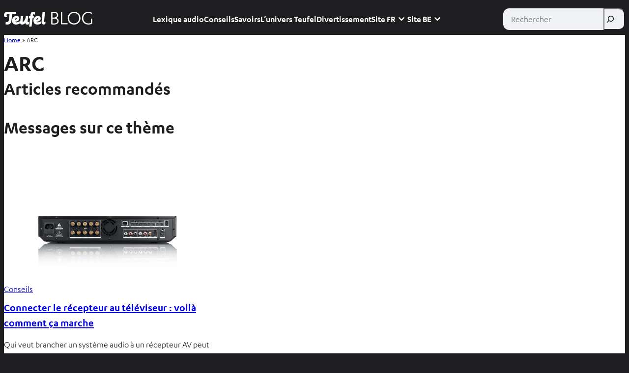

--- FILE ---
content_type: text/html; charset=UTF-8
request_url: https://blog.teufelaudio.fr/tag/arc-fr/
body_size: 62395
content:
<!DOCTYPE html>
<html lang="fr-FR">
<head>
	<meta charset="UTF-8" />
	<script data-cfasync="false" data-no-defer="1" data-no-minify="1" data-no-optimize="1">var ewww_webp_supported=!1;function check_webp_feature(A,e){var w;e=void 0!==e?e:function(){},ewww_webp_supported?e(ewww_webp_supported):((w=new Image).onload=function(){ewww_webp_supported=0<w.width&&0<w.height,e&&e(ewww_webp_supported)},w.onerror=function(){e&&e(!1)},w.src="data:image/webp;base64,"+{alpha:"UklGRkoAAABXRUJQVlA4WAoAAAAQAAAAAAAAAAAAQUxQSAwAAAARBxAR/Q9ERP8DAABWUDggGAAAABQBAJ0BKgEAAQAAAP4AAA3AAP7mtQAAAA=="}[A])}check_webp_feature("alpha");</script><script data-cfasync="false" data-no-defer="1" data-no-minify="1" data-no-optimize="1">var Arrive=function(c,w){"use strict";if(c.MutationObserver&&"undefined"!=typeof HTMLElement){var r,a=0,u=(r=HTMLElement.prototype.matches||HTMLElement.prototype.webkitMatchesSelector||HTMLElement.prototype.mozMatchesSelector||HTMLElement.prototype.msMatchesSelector,{matchesSelector:function(e,t){return e instanceof HTMLElement&&r.call(e,t)},addMethod:function(e,t,r){var a=e[t];e[t]=function(){return r.length==arguments.length?r.apply(this,arguments):"function"==typeof a?a.apply(this,arguments):void 0}},callCallbacks:function(e,t){t&&t.options.onceOnly&&1==t.firedElems.length&&(e=[e[0]]);for(var r,a=0;r=e[a];a++)r&&r.callback&&r.callback.call(r.elem,r.elem);t&&t.options.onceOnly&&1==t.firedElems.length&&t.me.unbindEventWithSelectorAndCallback.call(t.target,t.selector,t.callback)},checkChildNodesRecursively:function(e,t,r,a){for(var i,n=0;i=e[n];n++)r(i,t,a)&&a.push({callback:t.callback,elem:i}),0<i.childNodes.length&&u.checkChildNodesRecursively(i.childNodes,t,r,a)},mergeArrays:function(e,t){var r,a={};for(r in e)e.hasOwnProperty(r)&&(a[r]=e[r]);for(r in t)t.hasOwnProperty(r)&&(a[r]=t[r]);return a},toElementsArray:function(e){return e=void 0!==e&&("number"!=typeof e.length||e===c)?[e]:e}}),e=(l.prototype.addEvent=function(e,t,r,a){a={target:e,selector:t,options:r,callback:a,firedElems:[]};return this._beforeAdding&&this._beforeAdding(a),this._eventsBucket.push(a),a},l.prototype.removeEvent=function(e){for(var t,r=this._eventsBucket.length-1;t=this._eventsBucket[r];r--)e(t)&&(this._beforeRemoving&&this._beforeRemoving(t),(t=this._eventsBucket.splice(r,1))&&t.length&&(t[0].callback=null))},l.prototype.beforeAdding=function(e){this._beforeAdding=e},l.prototype.beforeRemoving=function(e){this._beforeRemoving=e},l),t=function(i,n){var o=new e,l=this,s={fireOnAttributesModification:!1};return o.beforeAdding(function(t){var e=t.target;e!==c.document&&e!==c||(e=document.getElementsByTagName("html")[0]);var r=new MutationObserver(function(e){n.call(this,e,t)}),a=i(t.options);r.observe(e,a),t.observer=r,t.me=l}),o.beforeRemoving(function(e){e.observer.disconnect()}),this.bindEvent=function(e,t,r){t=u.mergeArrays(s,t);for(var a=u.toElementsArray(this),i=0;i<a.length;i++)o.addEvent(a[i],e,t,r)},this.unbindEvent=function(){var r=u.toElementsArray(this);o.removeEvent(function(e){for(var t=0;t<r.length;t++)if(this===w||e.target===r[t])return!0;return!1})},this.unbindEventWithSelectorOrCallback=function(r){var a=u.toElementsArray(this),i=r,e="function"==typeof r?function(e){for(var t=0;t<a.length;t++)if((this===w||e.target===a[t])&&e.callback===i)return!0;return!1}:function(e){for(var t=0;t<a.length;t++)if((this===w||e.target===a[t])&&e.selector===r)return!0;return!1};o.removeEvent(e)},this.unbindEventWithSelectorAndCallback=function(r,a){var i=u.toElementsArray(this);o.removeEvent(function(e){for(var t=0;t<i.length;t++)if((this===w||e.target===i[t])&&e.selector===r&&e.callback===a)return!0;return!1})},this},i=new function(){var s={fireOnAttributesModification:!1,onceOnly:!1,existing:!1};function n(e,t,r){return!(!u.matchesSelector(e,t.selector)||(e._id===w&&(e._id=a++),-1!=t.firedElems.indexOf(e._id)))&&(t.firedElems.push(e._id),!0)}var c=(i=new t(function(e){var t={attributes:!1,childList:!0,subtree:!0};return e.fireOnAttributesModification&&(t.attributes=!0),t},function(e,i){e.forEach(function(e){var t=e.addedNodes,r=e.target,a=[];null!==t&&0<t.length?u.checkChildNodesRecursively(t,i,n,a):"attributes"===e.type&&n(r,i)&&a.push({callback:i.callback,elem:r}),u.callCallbacks(a,i)})})).bindEvent;return i.bindEvent=function(e,t,r){t=void 0===r?(r=t,s):u.mergeArrays(s,t);var a=u.toElementsArray(this);if(t.existing){for(var i=[],n=0;n<a.length;n++)for(var o=a[n].querySelectorAll(e),l=0;l<o.length;l++)i.push({callback:r,elem:o[l]});if(t.onceOnly&&i.length)return r.call(i[0].elem,i[0].elem);setTimeout(u.callCallbacks,1,i)}c.call(this,e,t,r)},i},o=new function(){var a={};function i(e,t){return u.matchesSelector(e,t.selector)}var n=(o=new t(function(){return{childList:!0,subtree:!0}},function(e,r){e.forEach(function(e){var t=e.removedNodes,e=[];null!==t&&0<t.length&&u.checkChildNodesRecursively(t,r,i,e),u.callCallbacks(e,r)})})).bindEvent;return o.bindEvent=function(e,t,r){t=void 0===r?(r=t,a):u.mergeArrays(a,t),n.call(this,e,t,r)},o};d(HTMLElement.prototype),d(NodeList.prototype),d(HTMLCollection.prototype),d(HTMLDocument.prototype),d(Window.prototype);var n={};return s(i,n,"unbindAllArrive"),s(o,n,"unbindAllLeave"),n}function l(){this._eventsBucket=[],this._beforeAdding=null,this._beforeRemoving=null}function s(e,t,r){u.addMethod(t,r,e.unbindEvent),u.addMethod(t,r,e.unbindEventWithSelectorOrCallback),u.addMethod(t,r,e.unbindEventWithSelectorAndCallback)}function d(e){e.arrive=i.bindEvent,s(i,e,"unbindArrive"),e.leave=o.bindEvent,s(o,e,"unbindLeave")}}(window,void 0),ewww_webp_supported=!1;function check_webp_feature(e,t){var r;ewww_webp_supported?t(ewww_webp_supported):((r=new Image).onload=function(){ewww_webp_supported=0<r.width&&0<r.height,t(ewww_webp_supported)},r.onerror=function(){t(!1)},r.src="data:image/webp;base64,"+{alpha:"UklGRkoAAABXRUJQVlA4WAoAAAAQAAAAAAAAAAAAQUxQSAwAAAARBxAR/Q9ERP8DAABWUDggGAAAABQBAJ0BKgEAAQAAAP4AAA3AAP7mtQAAAA==",animation:"UklGRlIAAABXRUJQVlA4WAoAAAASAAAAAAAAAAAAQU5JTQYAAAD/////AABBTk1GJgAAAAAAAAAAAAAAAAAAAGQAAABWUDhMDQAAAC8AAAAQBxAREYiI/gcA"}[e])}function ewwwLoadImages(e){if(e){for(var t=document.querySelectorAll(".batch-image img, .image-wrapper a, .ngg-pro-masonry-item a, .ngg-galleria-offscreen-seo-wrapper a"),r=0,a=t.length;r<a;r++)ewwwAttr(t[r],"data-src",t[r].getAttribute("data-webp")),ewwwAttr(t[r],"data-thumbnail",t[r].getAttribute("data-webp-thumbnail"));for(var i=document.querySelectorAll("div.woocommerce-product-gallery__image"),r=0,a=i.length;r<a;r++)ewwwAttr(i[r],"data-thumb",i[r].getAttribute("data-webp-thumb"))}for(var n=document.querySelectorAll("video"),r=0,a=n.length;r<a;r++)ewwwAttr(n[r],"poster",e?n[r].getAttribute("data-poster-webp"):n[r].getAttribute("data-poster-image"));for(var o,l=document.querySelectorAll("img.ewww_webp_lazy_load"),r=0,a=l.length;r<a;r++)e&&(ewwwAttr(l[r],"data-lazy-srcset",l[r].getAttribute("data-lazy-srcset-webp")),ewwwAttr(l[r],"data-srcset",l[r].getAttribute("data-srcset-webp")),ewwwAttr(l[r],"data-lazy-src",l[r].getAttribute("data-lazy-src-webp")),ewwwAttr(l[r],"data-src",l[r].getAttribute("data-src-webp")),ewwwAttr(l[r],"data-orig-file",l[r].getAttribute("data-webp-orig-file")),ewwwAttr(l[r],"data-medium-file",l[r].getAttribute("data-webp-medium-file")),ewwwAttr(l[r],"data-large-file",l[r].getAttribute("data-webp-large-file")),null!=(o=l[r].getAttribute("srcset"))&&!1!==o&&o.includes("R0lGOD")&&ewwwAttr(l[r],"src",l[r].getAttribute("data-lazy-src-webp"))),l[r].className=l[r].className.replace(/\bewww_webp_lazy_load\b/,"");for(var s=document.querySelectorAll(".ewww_webp"),r=0,a=s.length;r<a;r++)e?(ewwwAttr(s[r],"srcset",s[r].getAttribute("data-srcset-webp")),ewwwAttr(s[r],"src",s[r].getAttribute("data-src-webp")),ewwwAttr(s[r],"data-orig-file",s[r].getAttribute("data-webp-orig-file")),ewwwAttr(s[r],"data-medium-file",s[r].getAttribute("data-webp-medium-file")),ewwwAttr(s[r],"data-large-file",s[r].getAttribute("data-webp-large-file")),ewwwAttr(s[r],"data-large_image",s[r].getAttribute("data-webp-large_image")),ewwwAttr(s[r],"data-src",s[r].getAttribute("data-webp-src"))):(ewwwAttr(s[r],"srcset",s[r].getAttribute("data-srcset-img")),ewwwAttr(s[r],"src",s[r].getAttribute("data-src-img"))),s[r].className=s[r].className.replace(/\bewww_webp\b/,"ewww_webp_loaded");window.jQuery&&jQuery.fn.isotope&&jQuery.fn.imagesLoaded&&(jQuery(".fusion-posts-container-infinite").imagesLoaded(function(){jQuery(".fusion-posts-container-infinite").hasClass("isotope")&&jQuery(".fusion-posts-container-infinite").isotope()}),jQuery(".fusion-portfolio:not(.fusion-recent-works) .fusion-portfolio-wrapper").imagesLoaded(function(){jQuery(".fusion-portfolio:not(.fusion-recent-works) .fusion-portfolio-wrapper").isotope()}))}function ewwwWebPInit(e){ewwwLoadImages(e),ewwwNggLoadGalleries(e),document.arrive(".ewww_webp",function(){ewwwLoadImages(e)}),document.arrive(".ewww_webp_lazy_load",function(){ewwwLoadImages(e)}),document.arrive("videos",function(){ewwwLoadImages(e)}),"loading"==document.readyState?document.addEventListener("DOMContentLoaded",ewwwJSONParserInit):("undefined"!=typeof galleries&&ewwwNggParseGalleries(e),ewwwWooParseVariations(e))}function ewwwAttr(e,t,r){null!=r&&!1!==r&&e.setAttribute(t,r)}function ewwwJSONParserInit(){"undefined"!=typeof galleries&&check_webp_feature("alpha",ewwwNggParseGalleries),check_webp_feature("alpha",ewwwWooParseVariations)}function ewwwWooParseVariations(e){if(e)for(var t=document.querySelectorAll("form.variations_form"),r=0,a=t.length;r<a;r++){var i=t[r].getAttribute("data-product_variations"),n=!1;try{for(var o in i=JSON.parse(i))void 0!==i[o]&&void 0!==i[o].image&&(void 0!==i[o].image.src_webp&&(i[o].image.src=i[o].image.src_webp,n=!0),void 0!==i[o].image.srcset_webp&&(i[o].image.srcset=i[o].image.srcset_webp,n=!0),void 0!==i[o].image.full_src_webp&&(i[o].image.full_src=i[o].image.full_src_webp,n=!0),void 0!==i[o].image.gallery_thumbnail_src_webp&&(i[o].image.gallery_thumbnail_src=i[o].image.gallery_thumbnail_src_webp,n=!0),void 0!==i[o].image.thumb_src_webp&&(i[o].image.thumb_src=i[o].image.thumb_src_webp,n=!0));n&&ewwwAttr(t[r],"data-product_variations",JSON.stringify(i))}catch(e){}}}function ewwwNggParseGalleries(e){if(e)for(var t in galleries){var r=galleries[t];galleries[t].images_list=ewwwNggParseImageList(r.images_list)}}function ewwwNggLoadGalleries(e){e&&document.addEventListener("ngg.galleria.themeadded",function(e,t){window.ngg_galleria._create_backup=window.ngg_galleria.create,window.ngg_galleria.create=function(e,t){var r=$(e).data("id");return galleries["gallery_"+r].images_list=ewwwNggParseImageList(galleries["gallery_"+r].images_list),window.ngg_galleria._create_backup(e,t)}})}function ewwwNggParseImageList(e){for(var t in e){var r=e[t];if(void 0!==r["image-webp"]&&(e[t].image=r["image-webp"],delete e[t]["image-webp"]),void 0!==r["thumb-webp"]&&(e[t].thumb=r["thumb-webp"],delete e[t]["thumb-webp"]),void 0!==r.full_image_webp&&(e[t].full_image=r.full_image_webp,delete e[t].full_image_webp),void 0!==r.srcsets)for(var a in r.srcsets)nggSrcset=r.srcsets[a],void 0!==r.srcsets[a+"-webp"]&&(e[t].srcsets[a]=r.srcsets[a+"-webp"],delete e[t].srcsets[a+"-webp"]);if(void 0!==r.full_srcsets)for(var i in r.full_srcsets)nggFSrcset=r.full_srcsets[i],void 0!==r.full_srcsets[i+"-webp"]&&(e[t].full_srcsets[i]=r.full_srcsets[i+"-webp"],delete e[t].full_srcsets[i+"-webp"])}return e}check_webp_feature("alpha",ewwwWebPInit);</script><meta name="viewport" content="width=device-width, initial-scale=1" />
<meta name='robots' content='noindex, follow' />

	<!-- This site is optimized with the Yoast SEO Premium plugin v26.7 (Yoast SEO v26.7) - https://yoast.com/wordpress/plugins/seo/ -->
	<meta property="og:locale" content="fr_FR" />
	<meta property="og:type" content="article" />
	<meta property="og:title" content="ARC Archives" />
	<meta property="og:url" content="https://blog.teufelaudio.fr/tag/arc-fr/" />
	<meta property="og:site_name" content="Le blog Teufel" />
	<meta property="og:image" content="https://blog.teufelaudio.fr/wp-content/uploads/2024/03/teufel-blog-vorschaubild.gif" />
	<meta property="og:image:width" content="1200" />
	<meta property="og:image:height" content="675" />
	<meta property="og:image:type" content="image/gif" />
	<meta name="twitter:card" content="summary_large_image" />
	<meta name="twitter:site" content="@TeufelAudio" />
	<script type="application/ld+json" class="yoast-schema-graph">{"@context":"https://schema.org","@graph":[{"@type":"CollectionPage","@id":"https://blog.teufelaudio.fr/tag/arc-fr/","url":"https://blog.teufelaudio.fr/tag/arc-fr/","name":"ARC Archives | Le blog Teufel","isPartOf":{"@id":"https://blog.teufelaudio.fr/#website"},"primaryImageOfPage":{"@id":"https://blog.teufelaudio.fr/tag/arc-fr/#primaryimage"},"image":{"@id":"https://blog.teufelaudio.fr/tag/arc-fr/#primaryimage"},"thumbnailUrl":"https://blog.teufelaudio.fr/wp-content/uploads/2016/07/Receiver-anschliessen.jpg","breadcrumb":{"@id":"https://blog.teufelaudio.fr/tag/arc-fr/#breadcrumb"},"inLanguage":"fr-FR"},{"@type":"ImageObject","inLanguage":"fr-FR","@id":"https://blog.teufelaudio.fr/tag/arc-fr/#primaryimage","url":"https://blog.teufelaudio.fr/wp-content/uploads/2016/07/Receiver-anschliessen.jpg","contentUrl":"https://blog.teufelaudio.fr/wp-content/uploads/2016/07/Receiver-anschliessen.jpg","width":1500,"height":800,"caption":"Receiver anschließen"},{"@type":"BreadcrumbList","@id":"https://blog.teufelaudio.fr/tag/arc-fr/#breadcrumb","itemListElement":[{"@type":"ListItem","position":1,"name":"Home","item":"https://blog.teufelaudio.fr/"},{"@type":"ListItem","position":2,"name":"ARC"}]},{"@type":"WebSite","@id":"https://blog.teufelaudio.fr/#website","url":"https://blog.teufelaudio.fr/","name":"Le blog Teufel","description":"Simplement plus de connaissances audio !","publisher":{"@id":"https://blog.teufelaudio.fr/#organization"},"potentialAction":[{"@type":"SearchAction","target":{"@type":"EntryPoint","urlTemplate":"https://blog.teufelaudio.fr/?s={search_term_string}"},"query-input":{"@type":"PropertyValueSpecification","valueRequired":true,"valueName":"search_term_string"}}],"inLanguage":"fr-FR"},{"@type":"Organization","@id":"https://blog.teufelaudio.fr/#organization","name":"Teufel","url":"https://blog.teufelaudio.fr/","logo":{"@type":"ImageObject","inLanguage":"fr-FR","@id":"https://blog.teufelaudio.fr/#/schema/logo/image/","url":"https://blog.teufelaudio.fr/wp-content/uploads/2020/02/32298_logo-header.png","contentUrl":"https://blog.teufelaudio.fr/wp-content/uploads/2020/02/32298_logo-header.png","width":400,"height":65,"caption":"Teufel"},"image":{"@id":"https://blog.teufelaudio.fr/#/schema/logo/image/"},"sameAs":["https://www.facebook.com/lautsprecherteufel","https://x.com/TeufelAudio","https://www.instagram.com/teufelaudio/","https://www.pinterest.de/teufelsound/","https://www.youtube.com/user/TeufelAudio"]}]}</script>
	<!-- / Yoast SEO Premium plugin. -->


<title>ARC Archives | Le blog Teufel</title>
<link rel='dns-prefetch' href='//blog.teufelaudio.fr' />
<link rel='dns-prefetch' href='//blog.teufel.de' />
<link rel="alternate" type="application/rss+xml" title="Le blog Teufel &raquo; Flux" href="https://blog.teufelaudio.fr/feed/" />
<link rel="alternate" type="application/rss+xml" title="Le blog Teufel &raquo; Flux des commentaires" href="https://blog.teufelaudio.fr/comments/feed/" />
<link rel="alternate" type="application/rss+xml" title="Le blog Teufel &raquo; Flux de l’étiquette ARC" href="https://blog.teufelaudio.fr/tag/arc-fr/feed/" />
<style id='wp-img-auto-sizes-contain-inline-css'>
img:is([sizes=auto i],[sizes^="auto," i]){contain-intrinsic-size:3000px 1500px}
/*# sourceURL=wp-img-auto-sizes-contain-inline-css */
</style>
<style id='wp-block-paragraph-inline-css'>
.is-small-text{font-size:.875em}.is-regular-text{font-size:1em}.is-large-text{font-size:2.25em}.is-larger-text{font-size:3em}.has-drop-cap:not(:focus):first-letter{float:left;font-size:8.4em;font-style:normal;font-weight:100;line-height:.68;margin:.05em .1em 0 0;text-transform:uppercase}body.rtl .has-drop-cap:not(:focus):first-letter{float:none;margin-left:.1em}p.has-drop-cap.has-background{overflow:hidden}:root :where(p.has-background){padding:1.25em 2.375em}:where(p.has-text-color:not(.has-link-color)) a{color:inherit}p.has-text-align-left[style*="writing-mode:vertical-lr"],p.has-text-align-right[style*="writing-mode:vertical-rl"]{rotate:180deg}
/*# sourceURL=https://blog.teufelaudio.fr/wp-includes/blocks/paragraph/style.min.css */
</style>
<style id='wp-block-group-inline-css'>
.wp-block-group{box-sizing:border-box}:where(.wp-block-group.wp-block-group-is-layout-constrained){position:relative}
/*# sourceURL=https://blog.teufelaudio.fr/wp-includes/blocks/group/style.min.css */
</style>
<style id='wp-block-site-logo-inline-css'>
.wp-block-site-logo{box-sizing:border-box;line-height:0}.wp-block-site-logo a{display:inline-block;line-height:0}.wp-block-site-logo.is-default-size img{height:auto;width:120px}.wp-block-site-logo img{height:auto;max-width:100%}.wp-block-site-logo a,.wp-block-site-logo img{border-radius:inherit}.wp-block-site-logo.aligncenter{margin-left:auto;margin-right:auto;text-align:center}:root :where(.wp-block-site-logo.is-style-rounded){border-radius:9999px}
/*# sourceURL=https://blog.teufelaudio.fr/wp-includes/blocks/site-logo/style.min.css */
</style>
<style id='wp-block-navigation-link-inline-css'>
.wp-block-navigation .wp-block-navigation-item__label{overflow-wrap:break-word}.wp-block-navigation .wp-block-navigation-item__description{display:none}.link-ui-tools{outline:1px solid #f0f0f0;padding:8px}.link-ui-block-inserter{padding-top:8px}.link-ui-block-inserter__back{margin-left:8px;text-transform:uppercase}
/*# sourceURL=https://blog.teufelaudio.fr/wp-includes/blocks/navigation-link/style.min.css */
</style>
<style id='wp-block-navigation-inline-css'>
.wp-block-navigation{position:relative}.wp-block-navigation ul{margin-bottom:0;margin-left:0;margin-top:0;padding-left:0}.wp-block-navigation ul,.wp-block-navigation ul li{list-style:none;padding:0}.wp-block-navigation .wp-block-navigation-item{align-items:center;background-color:inherit;display:flex;position:relative}.wp-block-navigation .wp-block-navigation-item .wp-block-navigation__submenu-container:empty{display:none}.wp-block-navigation .wp-block-navigation-item__content{display:block;z-index:1}.wp-block-navigation .wp-block-navigation-item__content.wp-block-navigation-item__content{color:inherit}.wp-block-navigation.has-text-decoration-underline .wp-block-navigation-item__content,.wp-block-navigation.has-text-decoration-underline .wp-block-navigation-item__content:active,.wp-block-navigation.has-text-decoration-underline .wp-block-navigation-item__content:focus{text-decoration:underline}.wp-block-navigation.has-text-decoration-line-through .wp-block-navigation-item__content,.wp-block-navigation.has-text-decoration-line-through .wp-block-navigation-item__content:active,.wp-block-navigation.has-text-decoration-line-through .wp-block-navigation-item__content:focus{text-decoration:line-through}.wp-block-navigation :where(a),.wp-block-navigation :where(a:active),.wp-block-navigation :where(a:focus){text-decoration:none}.wp-block-navigation .wp-block-navigation__submenu-icon{align-self:center;background-color:inherit;border:none;color:currentColor;display:inline-block;font-size:inherit;height:.6em;line-height:0;margin-left:.25em;padding:0;width:.6em}.wp-block-navigation .wp-block-navigation__submenu-icon svg{display:inline-block;stroke:currentColor;height:inherit;margin-top:.075em;width:inherit}.wp-block-navigation{--navigation-layout-justification-setting:flex-start;--navigation-layout-direction:row;--navigation-layout-wrap:wrap;--navigation-layout-justify:flex-start;--navigation-layout-align:center}.wp-block-navigation.is-vertical{--navigation-layout-direction:column;--navigation-layout-justify:initial;--navigation-layout-align:flex-start}.wp-block-navigation.no-wrap{--navigation-layout-wrap:nowrap}.wp-block-navigation.items-justified-center{--navigation-layout-justification-setting:center;--navigation-layout-justify:center}.wp-block-navigation.items-justified-center.is-vertical{--navigation-layout-align:center}.wp-block-navigation.items-justified-right{--navigation-layout-justification-setting:flex-end;--navigation-layout-justify:flex-end}.wp-block-navigation.items-justified-right.is-vertical{--navigation-layout-align:flex-end}.wp-block-navigation.items-justified-space-between{--navigation-layout-justification-setting:space-between;--navigation-layout-justify:space-between}.wp-block-navigation .has-child .wp-block-navigation__submenu-container{align-items:normal;background-color:inherit;color:inherit;display:flex;flex-direction:column;opacity:0;position:absolute;z-index:2}@media not (prefers-reduced-motion){.wp-block-navigation .has-child .wp-block-navigation__submenu-container{transition:opacity .1s linear}}.wp-block-navigation .has-child .wp-block-navigation__submenu-container{height:0;overflow:hidden;visibility:hidden;width:0}.wp-block-navigation .has-child .wp-block-navigation__submenu-container>.wp-block-navigation-item>.wp-block-navigation-item__content{display:flex;flex-grow:1;padding:.5em 1em}.wp-block-navigation .has-child .wp-block-navigation__submenu-container>.wp-block-navigation-item>.wp-block-navigation-item__content .wp-block-navigation__submenu-icon{margin-left:auto;margin-right:0}.wp-block-navigation .has-child .wp-block-navigation__submenu-container .wp-block-navigation-item__content{margin:0}.wp-block-navigation .has-child .wp-block-navigation__submenu-container{left:-1px;top:100%}@media (min-width:782px){.wp-block-navigation .has-child .wp-block-navigation__submenu-container .wp-block-navigation__submenu-container{left:100%;top:-1px}.wp-block-navigation .has-child .wp-block-navigation__submenu-container .wp-block-navigation__submenu-container:before{background:#0000;content:"";display:block;height:100%;position:absolute;right:100%;width:.5em}.wp-block-navigation .has-child .wp-block-navigation__submenu-container .wp-block-navigation__submenu-icon{margin-right:.25em}.wp-block-navigation .has-child .wp-block-navigation__submenu-container .wp-block-navigation__submenu-icon svg{transform:rotate(-90deg)}}.wp-block-navigation .has-child .wp-block-navigation-submenu__toggle[aria-expanded=true]~.wp-block-navigation__submenu-container,.wp-block-navigation .has-child:not(.open-on-click):hover>.wp-block-navigation__submenu-container,.wp-block-navigation .has-child:not(.open-on-click):not(.open-on-hover-click):focus-within>.wp-block-navigation__submenu-container{height:auto;min-width:200px;opacity:1;overflow:visible;visibility:visible;width:auto}.wp-block-navigation.has-background .has-child .wp-block-navigation__submenu-container{left:0;top:100%}@media (min-width:782px){.wp-block-navigation.has-background .has-child .wp-block-navigation__submenu-container .wp-block-navigation__submenu-container{left:100%;top:0}}.wp-block-navigation-submenu{display:flex;position:relative}.wp-block-navigation-submenu .wp-block-navigation__submenu-icon svg{stroke:currentColor}button.wp-block-navigation-item__content{background-color:initial;border:none;color:currentColor;font-family:inherit;font-size:inherit;font-style:inherit;font-weight:inherit;letter-spacing:inherit;line-height:inherit;text-align:left;text-transform:inherit}.wp-block-navigation-submenu__toggle{cursor:pointer}.wp-block-navigation-submenu__toggle[aria-expanded=true]+.wp-block-navigation__submenu-icon>svg,.wp-block-navigation-submenu__toggle[aria-expanded=true]>svg{transform:rotate(180deg)}.wp-block-navigation-item.open-on-click .wp-block-navigation-submenu__toggle{padding-left:0;padding-right:.85em}.wp-block-navigation-item.open-on-click .wp-block-navigation-submenu__toggle+.wp-block-navigation__submenu-icon{margin-left:-.6em;pointer-events:none}.wp-block-navigation-item.open-on-click button.wp-block-navigation-item__content:not(.wp-block-navigation-submenu__toggle){padding:0}.wp-block-navigation .wp-block-page-list,.wp-block-navigation__container,.wp-block-navigation__responsive-close,.wp-block-navigation__responsive-container,.wp-block-navigation__responsive-container-content,.wp-block-navigation__responsive-dialog{gap:inherit}:where(.wp-block-navigation.has-background .wp-block-navigation-item a:not(.wp-element-button)),:where(.wp-block-navigation.has-background .wp-block-navigation-submenu a:not(.wp-element-button)){padding:.5em 1em}:where(.wp-block-navigation .wp-block-navigation__submenu-container .wp-block-navigation-item a:not(.wp-element-button)),:where(.wp-block-navigation .wp-block-navigation__submenu-container .wp-block-navigation-submenu a:not(.wp-element-button)),:where(.wp-block-navigation .wp-block-navigation__submenu-container .wp-block-navigation-submenu button.wp-block-navigation-item__content),:where(.wp-block-navigation .wp-block-navigation__submenu-container .wp-block-pages-list__item button.wp-block-navigation-item__content){padding:.5em 1em}.wp-block-navigation.items-justified-right .wp-block-navigation__container .has-child .wp-block-navigation__submenu-container,.wp-block-navigation.items-justified-right .wp-block-page-list>.has-child .wp-block-navigation__submenu-container,.wp-block-navigation.items-justified-space-between .wp-block-page-list>.has-child:last-child .wp-block-navigation__submenu-container,.wp-block-navigation.items-justified-space-between>.wp-block-navigation__container>.has-child:last-child .wp-block-navigation__submenu-container{left:auto;right:0}.wp-block-navigation.items-justified-right .wp-block-navigation__container .has-child .wp-block-navigation__submenu-container .wp-block-navigation__submenu-container,.wp-block-navigation.items-justified-right .wp-block-page-list>.has-child .wp-block-navigation__submenu-container .wp-block-navigation__submenu-container,.wp-block-navigation.items-justified-space-between .wp-block-page-list>.has-child:last-child .wp-block-navigation__submenu-container .wp-block-navigation__submenu-container,.wp-block-navigation.items-justified-space-between>.wp-block-navigation__container>.has-child:last-child .wp-block-navigation__submenu-container .wp-block-navigation__submenu-container{left:-1px;right:-1px}@media (min-width:782px){.wp-block-navigation.items-justified-right .wp-block-navigation__container .has-child .wp-block-navigation__submenu-container .wp-block-navigation__submenu-container,.wp-block-navigation.items-justified-right .wp-block-page-list>.has-child .wp-block-navigation__submenu-container .wp-block-navigation__submenu-container,.wp-block-navigation.items-justified-space-between .wp-block-page-list>.has-child:last-child .wp-block-navigation__submenu-container .wp-block-navigation__submenu-container,.wp-block-navigation.items-justified-space-between>.wp-block-navigation__container>.has-child:last-child .wp-block-navigation__submenu-container .wp-block-navigation__submenu-container{left:auto;right:100%}}.wp-block-navigation:not(.has-background) .wp-block-navigation__submenu-container{background-color:#fff;border:1px solid #00000026}.wp-block-navigation.has-background .wp-block-navigation__submenu-container{background-color:inherit}.wp-block-navigation:not(.has-text-color) .wp-block-navigation__submenu-container{color:#000}.wp-block-navigation__container{align-items:var(--navigation-layout-align,initial);display:flex;flex-direction:var(--navigation-layout-direction,initial);flex-wrap:var(--navigation-layout-wrap,wrap);justify-content:var(--navigation-layout-justify,initial);list-style:none;margin:0;padding-left:0}.wp-block-navigation__container .is-responsive{display:none}.wp-block-navigation__container:only-child,.wp-block-page-list:only-child{flex-grow:1}@keyframes overlay-menu__fade-in-animation{0%{opacity:0;transform:translateY(.5em)}to{opacity:1;transform:translateY(0)}}.wp-block-navigation__responsive-container{bottom:0;display:none;left:0;position:fixed;right:0;top:0}.wp-block-navigation__responsive-container :where(.wp-block-navigation-item a){color:inherit}.wp-block-navigation__responsive-container .wp-block-navigation__responsive-container-content{align-items:var(--navigation-layout-align,initial);display:flex;flex-direction:var(--navigation-layout-direction,initial);flex-wrap:var(--navigation-layout-wrap,wrap);justify-content:var(--navigation-layout-justify,initial)}.wp-block-navigation__responsive-container:not(.is-menu-open.is-menu-open){background-color:inherit!important;color:inherit!important}.wp-block-navigation__responsive-container.is-menu-open{background-color:inherit;display:flex;flex-direction:column}@media not (prefers-reduced-motion){.wp-block-navigation__responsive-container.is-menu-open{animation:overlay-menu__fade-in-animation .1s ease-out;animation-fill-mode:forwards}}.wp-block-navigation__responsive-container.is-menu-open{overflow:auto;padding:clamp(1rem,var(--wp--style--root--padding-top),20rem) clamp(1rem,var(--wp--style--root--padding-right),20rem) clamp(1rem,var(--wp--style--root--padding-bottom),20rem) clamp(1rem,var(--wp--style--root--padding-left),20rem);z-index:100000}.wp-block-navigation__responsive-container.is-menu-open .wp-block-navigation__responsive-container-content{align-items:var(--navigation-layout-justification-setting,inherit);display:flex;flex-direction:column;flex-wrap:nowrap;overflow:visible;padding-top:calc(2rem + 24px)}.wp-block-navigation__responsive-container.is-menu-open .wp-block-navigation__responsive-container-content,.wp-block-navigation__responsive-container.is-menu-open .wp-block-navigation__responsive-container-content .wp-block-navigation__container,.wp-block-navigation__responsive-container.is-menu-open .wp-block-navigation__responsive-container-content .wp-block-page-list{justify-content:flex-start}.wp-block-navigation__responsive-container.is-menu-open .wp-block-navigation__responsive-container-content .wp-block-navigation__submenu-icon{display:none}.wp-block-navigation__responsive-container.is-menu-open .wp-block-navigation__responsive-container-content .has-child .wp-block-navigation__submenu-container{border:none;height:auto;min-width:200px;opacity:1;overflow:initial;padding-left:2rem;padding-right:2rem;position:static;visibility:visible;width:auto}.wp-block-navigation__responsive-container.is-menu-open .wp-block-navigation__responsive-container-content .wp-block-navigation__container,.wp-block-navigation__responsive-container.is-menu-open .wp-block-navigation__responsive-container-content .wp-block-navigation__submenu-container{gap:inherit}.wp-block-navigation__responsive-container.is-menu-open .wp-block-navigation__responsive-container-content .wp-block-navigation__submenu-container{padding-top:var(--wp--style--block-gap,2em)}.wp-block-navigation__responsive-container.is-menu-open .wp-block-navigation__responsive-container-content .wp-block-navigation-item__content{padding:0}.wp-block-navigation__responsive-container.is-menu-open .wp-block-navigation__responsive-container-content .wp-block-navigation-item,.wp-block-navigation__responsive-container.is-menu-open .wp-block-navigation__responsive-container-content .wp-block-navigation__container,.wp-block-navigation__responsive-container.is-menu-open .wp-block-navigation__responsive-container-content .wp-block-page-list{align-items:var(--navigation-layout-justification-setting,initial);display:flex;flex-direction:column}.wp-block-navigation__responsive-container.is-menu-open .wp-block-navigation-item,.wp-block-navigation__responsive-container.is-menu-open .wp-block-navigation-item .wp-block-navigation__submenu-container,.wp-block-navigation__responsive-container.is-menu-open .wp-block-navigation__container,.wp-block-navigation__responsive-container.is-menu-open .wp-block-page-list{background:#0000!important;color:inherit!important}.wp-block-navigation__responsive-container.is-menu-open .wp-block-navigation__submenu-container.wp-block-navigation__submenu-container.wp-block-navigation__submenu-container.wp-block-navigation__submenu-container{left:auto;right:auto}@media (min-width:600px){.wp-block-navigation__responsive-container:not(.hidden-by-default):not(.is-menu-open){background-color:inherit;display:block;position:relative;width:100%;z-index:auto}.wp-block-navigation__responsive-container:not(.hidden-by-default):not(.is-menu-open) .wp-block-navigation__responsive-container-close{display:none}.wp-block-navigation__responsive-container.is-menu-open .wp-block-navigation__submenu-container.wp-block-navigation__submenu-container.wp-block-navigation__submenu-container.wp-block-navigation__submenu-container{left:0}}.wp-block-navigation:not(.has-background) .wp-block-navigation__responsive-container.is-menu-open{background-color:#fff}.wp-block-navigation:not(.has-text-color) .wp-block-navigation__responsive-container.is-menu-open{color:#000}.wp-block-navigation__toggle_button_label{font-size:1rem;font-weight:700}.wp-block-navigation__responsive-container-close,.wp-block-navigation__responsive-container-open{background:#0000;border:none;color:currentColor;cursor:pointer;margin:0;padding:0;text-transform:inherit;vertical-align:middle}.wp-block-navigation__responsive-container-close svg,.wp-block-navigation__responsive-container-open svg{fill:currentColor;display:block;height:24px;pointer-events:none;width:24px}.wp-block-navigation__responsive-container-open{display:flex}.wp-block-navigation__responsive-container-open.wp-block-navigation__responsive-container-open.wp-block-navigation__responsive-container-open{font-family:inherit;font-size:inherit;font-weight:inherit}@media (min-width:600px){.wp-block-navigation__responsive-container-open:not(.always-shown){display:none}}.wp-block-navigation__responsive-container-close{position:absolute;right:0;top:0;z-index:2}.wp-block-navigation__responsive-container-close.wp-block-navigation__responsive-container-close.wp-block-navigation__responsive-container-close{font-family:inherit;font-size:inherit;font-weight:inherit}.wp-block-navigation__responsive-close{width:100%}.has-modal-open .wp-block-navigation__responsive-close{margin-left:auto;margin-right:auto;max-width:var(--wp--style--global--wide-size,100%)}.wp-block-navigation__responsive-close:focus{outline:none}.is-menu-open .wp-block-navigation__responsive-close,.is-menu-open .wp-block-navigation__responsive-container-content,.is-menu-open .wp-block-navigation__responsive-dialog{box-sizing:border-box}.wp-block-navigation__responsive-dialog{position:relative}.has-modal-open .admin-bar .is-menu-open .wp-block-navigation__responsive-dialog{margin-top:46px}@media (min-width:782px){.has-modal-open .admin-bar .is-menu-open .wp-block-navigation__responsive-dialog{margin-top:32px}}html.has-modal-open{overflow:hidden}
/*# sourceURL=https://blog.teufelaudio.fr/wp-includes/blocks/navigation/style.min.css */
</style>
<style id='wp-block-search-inline-css'>
.wp-block-search__button{margin-left:10px;word-break:normal}.wp-block-search__button.has-icon{line-height:0}.wp-block-search__button svg{height:1.25em;min-height:24px;min-width:24px;width:1.25em;fill:currentColor;vertical-align:text-bottom}:where(.wp-block-search__button){border:1px solid #ccc;padding:6px 10px}.wp-block-search__inside-wrapper{display:flex;flex:auto;flex-wrap:nowrap;max-width:100%}.wp-block-search__label{width:100%}.wp-block-search.wp-block-search__button-only .wp-block-search__button{box-sizing:border-box;display:flex;flex-shrink:0;justify-content:center;margin-left:0;max-width:100%}.wp-block-search.wp-block-search__button-only .wp-block-search__inside-wrapper{min-width:0!important;transition-property:width}.wp-block-search.wp-block-search__button-only .wp-block-search__input{flex-basis:100%;transition-duration:.3s}.wp-block-search.wp-block-search__button-only.wp-block-search__searchfield-hidden,.wp-block-search.wp-block-search__button-only.wp-block-search__searchfield-hidden .wp-block-search__inside-wrapper{overflow:hidden}.wp-block-search.wp-block-search__button-only.wp-block-search__searchfield-hidden .wp-block-search__input{border-left-width:0!important;border-right-width:0!important;flex-basis:0;flex-grow:0;margin:0;min-width:0!important;padding-left:0!important;padding-right:0!important;width:0!important}:where(.wp-block-search__input){appearance:none;border:1px solid #949494;flex-grow:1;font-family:inherit;font-size:inherit;font-style:inherit;font-weight:inherit;letter-spacing:inherit;line-height:inherit;margin-left:0;margin-right:0;min-width:3rem;padding:8px;text-decoration:unset!important;text-transform:inherit}:where(.wp-block-search__button-inside .wp-block-search__inside-wrapper){background-color:#fff;border:1px solid #949494;box-sizing:border-box;padding:4px}:where(.wp-block-search__button-inside .wp-block-search__inside-wrapper) .wp-block-search__input{border:none;border-radius:0;padding:0 4px}:where(.wp-block-search__button-inside .wp-block-search__inside-wrapper) .wp-block-search__input:focus{outline:none}:where(.wp-block-search__button-inside .wp-block-search__inside-wrapper) :where(.wp-block-search__button){padding:4px 8px}.wp-block-search.aligncenter .wp-block-search__inside-wrapper{margin:auto}.wp-block[data-align=right] .wp-block-search.wp-block-search__button-only .wp-block-search__inside-wrapper{float:right}
/*# sourceURL=https://blog.teufelaudio.fr/wp-includes/blocks/search/style.min.css */
</style>
<style id='wp-block-query-title-inline-css'>
.wp-block-query-title{box-sizing:border-box}
/*# sourceURL=https://blog.teufelaudio.fr/wp-includes/blocks/query-title/style.min.css */
</style>
<style id='wp-block-heading-inline-css'>
h1:where(.wp-block-heading).has-background,h2:where(.wp-block-heading).has-background,h3:where(.wp-block-heading).has-background,h4:where(.wp-block-heading).has-background,h5:where(.wp-block-heading).has-background,h6:where(.wp-block-heading).has-background{padding:1.25em 2.375em}h1.has-text-align-left[style*=writing-mode]:where([style*=vertical-lr]),h1.has-text-align-right[style*=writing-mode]:where([style*=vertical-rl]),h2.has-text-align-left[style*=writing-mode]:where([style*=vertical-lr]),h2.has-text-align-right[style*=writing-mode]:where([style*=vertical-rl]),h3.has-text-align-left[style*=writing-mode]:where([style*=vertical-lr]),h3.has-text-align-right[style*=writing-mode]:where([style*=vertical-rl]),h4.has-text-align-left[style*=writing-mode]:where([style*=vertical-lr]),h4.has-text-align-right[style*=writing-mode]:where([style*=vertical-rl]),h5.has-text-align-left[style*=writing-mode]:where([style*=vertical-lr]),h5.has-text-align-right[style*=writing-mode]:where([style*=vertical-rl]),h6.has-text-align-left[style*=writing-mode]:where([style*=vertical-lr]),h6.has-text-align-right[style*=writing-mode]:where([style*=vertical-rl]){rotate:180deg}
/*# sourceURL=https://blog.teufelaudio.fr/wp-includes/blocks/heading/style.min.css */
</style>
<style id='wp-block-post-featured-image-inline-css'>
.wp-block-post-featured-image{margin-left:0;margin-right:0}.wp-block-post-featured-image a{display:block;height:100%}.wp-block-post-featured-image :where(img){box-sizing:border-box;height:auto;max-width:100%;vertical-align:bottom;width:100%}.wp-block-post-featured-image.alignfull img,.wp-block-post-featured-image.alignwide img{width:100%}.wp-block-post-featured-image .wp-block-post-featured-image__overlay.has-background-dim{background-color:#000;inset:0;position:absolute}.wp-block-post-featured-image{position:relative}.wp-block-post-featured-image .wp-block-post-featured-image__overlay.has-background-gradient{background-color:initial}.wp-block-post-featured-image .wp-block-post-featured-image__overlay.has-background-dim-0{opacity:0}.wp-block-post-featured-image .wp-block-post-featured-image__overlay.has-background-dim-10{opacity:.1}.wp-block-post-featured-image .wp-block-post-featured-image__overlay.has-background-dim-20{opacity:.2}.wp-block-post-featured-image .wp-block-post-featured-image__overlay.has-background-dim-30{opacity:.3}.wp-block-post-featured-image .wp-block-post-featured-image__overlay.has-background-dim-40{opacity:.4}.wp-block-post-featured-image .wp-block-post-featured-image__overlay.has-background-dim-50{opacity:.5}.wp-block-post-featured-image .wp-block-post-featured-image__overlay.has-background-dim-60{opacity:.6}.wp-block-post-featured-image .wp-block-post-featured-image__overlay.has-background-dim-70{opacity:.7}.wp-block-post-featured-image .wp-block-post-featured-image__overlay.has-background-dim-80{opacity:.8}.wp-block-post-featured-image .wp-block-post-featured-image__overlay.has-background-dim-90{opacity:.9}.wp-block-post-featured-image .wp-block-post-featured-image__overlay.has-background-dim-100{opacity:1}.wp-block-post-featured-image:where(.alignleft,.alignright){width:100%}
/*# sourceURL=https://blog.teufelaudio.fr/wp-includes/blocks/post-featured-image/style.min.css */
</style>
<style id='wp-block-post-terms-inline-css'>
.wp-block-post-terms{box-sizing:border-box}.wp-block-post-terms .wp-block-post-terms__separator{white-space:pre-wrap}
/*# sourceURL=https://blog.teufelaudio.fr/wp-includes/blocks/post-terms/style.min.css */
</style>
<style id='wp-block-post-title-inline-css'>
.wp-block-post-title{box-sizing:border-box;word-break:break-word}.wp-block-post-title :where(a){display:inline-block;font-family:inherit;font-size:inherit;font-style:inherit;font-weight:inherit;letter-spacing:inherit;line-height:inherit;text-decoration:inherit}
/*# sourceURL=https://blog.teufelaudio.fr/wp-includes/blocks/post-title/style.min.css */
</style>
<style id='wp-block-post-excerpt-inline-css'>
:where(.wp-block-post-excerpt){box-sizing:border-box;margin-bottom:var(--wp--style--block-gap);margin-top:var(--wp--style--block-gap)}.wp-block-post-excerpt__excerpt{margin-bottom:0;margin-top:0}.wp-block-post-excerpt__more-text{margin-bottom:0;margin-top:var(--wp--style--block-gap)}.wp-block-post-excerpt__more-link{display:inline-block}
/*# sourceURL=https://blog.teufelaudio.fr/wp-includes/blocks/post-excerpt/style.min.css */
</style>
<style id='wp-block-post-template-inline-css'>
.wp-block-post-template{box-sizing:border-box;list-style:none;margin-bottom:0;margin-top:0;max-width:100%;padding:0}.wp-block-post-template.is-flex-container{display:flex;flex-direction:row;flex-wrap:wrap;gap:1.25em}.wp-block-post-template.is-flex-container>li{margin:0;width:100%}@media (min-width:600px){.wp-block-post-template.is-flex-container.is-flex-container.columns-2>li{width:calc(50% - .625em)}.wp-block-post-template.is-flex-container.is-flex-container.columns-3>li{width:calc(33.33333% - .83333em)}.wp-block-post-template.is-flex-container.is-flex-container.columns-4>li{width:calc(25% - .9375em)}.wp-block-post-template.is-flex-container.is-flex-container.columns-5>li{width:calc(20% - 1em)}.wp-block-post-template.is-flex-container.is-flex-container.columns-6>li{width:calc(16.66667% - 1.04167em)}}@media (max-width:600px){.wp-block-post-template-is-layout-grid.wp-block-post-template-is-layout-grid.wp-block-post-template-is-layout-grid.wp-block-post-template-is-layout-grid{grid-template-columns:1fr}}.wp-block-post-template-is-layout-constrained>li>.alignright,.wp-block-post-template-is-layout-flow>li>.alignright{float:right;margin-inline-end:0;margin-inline-start:2em}.wp-block-post-template-is-layout-constrained>li>.alignleft,.wp-block-post-template-is-layout-flow>li>.alignleft{float:left;margin-inline-end:2em;margin-inline-start:0}.wp-block-post-template-is-layout-constrained>li>.aligncenter,.wp-block-post-template-is-layout-flow>li>.aligncenter{margin-inline-end:auto;margin-inline-start:auto}
/*# sourceURL=https://blog.teufelaudio.fr/wp-includes/blocks/post-template/style.min.css */
</style>
<style id='wp-block-list-inline-css'>
ol,ul{box-sizing:border-box}:root :where(.wp-block-list.has-background){padding:1.25em 2.375em}
/*# sourceURL=https://blog.teufelaudio.fr/wp-includes/blocks/list/style.min.css */
</style>
<style id='wp-block-button-inline-css'>
.wp-block-button__link{align-content:center;box-sizing:border-box;cursor:pointer;display:inline-block;height:100%;text-align:center;word-break:break-word}.wp-block-button__link.aligncenter{text-align:center}.wp-block-button__link.alignright{text-align:right}:where(.wp-block-button__link){border-radius:9999px;box-shadow:none;padding:calc(.667em + 2px) calc(1.333em + 2px);text-decoration:none}.wp-block-button[style*=text-decoration] .wp-block-button__link{text-decoration:inherit}.wp-block-buttons>.wp-block-button.has-custom-width{max-width:none}.wp-block-buttons>.wp-block-button.has-custom-width .wp-block-button__link{width:100%}.wp-block-buttons>.wp-block-button.has-custom-font-size .wp-block-button__link{font-size:inherit}.wp-block-buttons>.wp-block-button.wp-block-button__width-25{width:calc(25% - var(--wp--style--block-gap, .5em)*.75)}.wp-block-buttons>.wp-block-button.wp-block-button__width-50{width:calc(50% - var(--wp--style--block-gap, .5em)*.5)}.wp-block-buttons>.wp-block-button.wp-block-button__width-75{width:calc(75% - var(--wp--style--block-gap, .5em)*.25)}.wp-block-buttons>.wp-block-button.wp-block-button__width-100{flex-basis:100%;width:100%}.wp-block-buttons.is-vertical>.wp-block-button.wp-block-button__width-25{width:25%}.wp-block-buttons.is-vertical>.wp-block-button.wp-block-button__width-50{width:50%}.wp-block-buttons.is-vertical>.wp-block-button.wp-block-button__width-75{width:75%}.wp-block-button.is-style-squared,.wp-block-button__link.wp-block-button.is-style-squared{border-radius:0}.wp-block-button.no-border-radius,.wp-block-button__link.no-border-radius{border-radius:0!important}:root :where(.wp-block-button .wp-block-button__link.is-style-outline),:root :where(.wp-block-button.is-style-outline>.wp-block-button__link){border:2px solid;padding:.667em 1.333em}:root :where(.wp-block-button .wp-block-button__link.is-style-outline:not(.has-text-color)),:root :where(.wp-block-button.is-style-outline>.wp-block-button__link:not(.has-text-color)){color:currentColor}:root :where(.wp-block-button .wp-block-button__link.is-style-outline:not(.has-background)),:root :where(.wp-block-button.is-style-outline>.wp-block-button__link:not(.has-background)){background-color:initial;background-image:none}
/*# sourceURL=https://blog.teufelaudio.fr/wp-includes/blocks/button/style.min.css */
</style>
<style id='wp-block-buttons-inline-css'>
.wp-block-buttons{box-sizing:border-box}.wp-block-buttons.is-vertical{flex-direction:column}.wp-block-buttons.is-vertical>.wp-block-button:last-child{margin-bottom:0}.wp-block-buttons>.wp-block-button{display:inline-block;margin:0}.wp-block-buttons.is-content-justification-left{justify-content:flex-start}.wp-block-buttons.is-content-justification-left.is-vertical{align-items:flex-start}.wp-block-buttons.is-content-justification-center{justify-content:center}.wp-block-buttons.is-content-justification-center.is-vertical{align-items:center}.wp-block-buttons.is-content-justification-right{justify-content:flex-end}.wp-block-buttons.is-content-justification-right.is-vertical{align-items:flex-end}.wp-block-buttons.is-content-justification-space-between{justify-content:space-between}.wp-block-buttons.aligncenter{text-align:center}.wp-block-buttons:not(.is-content-justification-space-between,.is-content-justification-right,.is-content-justification-left,.is-content-justification-center) .wp-block-button.aligncenter{margin-left:auto;margin-right:auto;width:100%}.wp-block-buttons[style*=text-decoration] .wp-block-button,.wp-block-buttons[style*=text-decoration] .wp-block-button__link{text-decoration:inherit}.wp-block-buttons.has-custom-font-size .wp-block-button__link{font-size:inherit}.wp-block-buttons .wp-block-button__link{width:100%}.wp-block-button.aligncenter{text-align:center}
/*# sourceURL=https://blog.teufelaudio.fr/wp-includes/blocks/buttons/style.min.css */
</style>
<style id='critical-inline-css'>
.archive-3-column-grid,.archive-intro-no-image-text-left,.comment-form,.comments-one-column,.error-404-intro,.featured-content-image-left,.featured-content-image-right,.home-intro-no-image-text-left,.page-intro-image-full-text-left,.page-intro-no-image-text-left,.post-intro-image-right-text-left,.post-teaser,.post-teasers-3-column-grid,.post-teasers-featured,.post-teasers-recommended-posts,.post-teasers-related-posts,.product,.products-slider,.search-intro,.search-results,.toc-box{container-type:inline-size;inline-size:100%;isolation:isolate;margin-inline:auto}:root{interpolate-size:allow-keywords}*,:after,:before{box-sizing:border-box}:focus-visible{outline:2px solid currentColor;outline-offset:2px}body,html{background-color:var(--wp--preset--color--contrast-1)}html{-moz-osx-font-smoothing:grayscale;-webkit-font-smoothing:antialiased;-webkit-text-size-adjust:none;min-block-size:0;scroll-behavior:smooth;text-rendering:optimizeSpeed}body{text-wrap:pretty}address{font-style:normal}h1,h2,h3,h4,h5,h6{hyphens:none}h1+p,h2+p,h3+p,h4+p,h5+p,h6+p{margin-block-start:0}embed,iframe,img,label,object,svg,video{display:block}blockquote{margin-block:1.5em}strong{font-weight:600}sup{font-size:.6em;line-height:1}img,svg,video{block-size:auto;max-inline-size:100%}figure{margin-inline:0}picture{display:contents}figure:has(.lightbox-trigger) img:hover,figure:has(.lightbox-trigger:focus-visible)>img{filter:brightness(1.1)}form>*{accent-color:var(--wp--preset--color--highlight)}input[type=color],input[type=date],input[type=datetime-local],input[type=email],input[type=month],input[type=number],input[type=password],input[type=search],input[type=tel],input[type=text],input[type=time],input[type=url],input[type=week],select,textarea{-webkit-appearance:none;-moz-appearance:none;appearance:none;background:var(--wp--preset--color--base-1);border:2px solid var(--wp--preset--color--contrast-2);border-radius:0;font-family:inherit;font-size:inherit;inline-size:100%;padding:var(--wp--preset--spacing--8-16)}input[type=range]{inline-size:100%}fieldset{border:none;margin:0;padding:0}legend{float:left;font-size:var(--wp--preset--font-size--size-h-6);font-weight:700;margin-block-end:var(--wp--preset--spacing--16-24)}legend+*{clear:both}button,input[type=submit]{cursor:pointer}button:disabled,input[type=submit]:disabled{opacity:.25;pointer-events:none}textarea{resize:vertical}.screen-reader-text{block-size:1px;border:none;clip-path:inset(50%);inline-size:1px;margin:-1px;overflow:hidden;padding:0;position:absolute}.screen-reader-text:focus{align-items:center;block-size:auto;clip-path:none;cursor:pointer;font-size:1rem;inline-size:auto;inset:1rem auto auto 1rem;line-height:inherit;padding-inline:1.5em;position:fixed;text-decoration:none;z-index:99}.icon{fill:currentColor;height:1.5rem;pointer-events:none;width:1.5rem}.wp-site-blocks a.has-icon{display:inline-flex;gap:.125em}.wp-site-blocks a.has-icon svg{fill:currentColor}.has-cover>a:after,a.has-cover:after{content:"";inset:0;position:absolute}.container{container-type:inline-size}.wp-block-post-content{display:grid;grid-template-columns:[viewport-start] var(--wp--preset--spacing--16-40) [layout-start] 1fr [layout-end] var(--wp--preset--spacing--16-40) [viewport-end]}.wp-block-post-content>*{grid-column:layout;inline-size:100%}.wp-block-post-content>.alignfull{grid-column:viewport}.wp-block-post-content>.alignfull .alignfull{max-inline-size:100%}.wp-block-post-content>.alignleft,.wp-block-post-content>.alignright{float:none;grid-column:viewport;margin:0}.wp-block-post-content>.alignright{display:grid;justify-content:end}.wp-site-blocks{display:flex;flex-direction:column;min-block-size:100svh}.wp-block-post-title :where(a){text-decoration:underline}.site-header{display:contents}.site-header>*{position:relative;z-index:20}.site-main{flex:1}.overlay{background:rgba(0,0,0,.5);display:block;inset:0;position:fixed;z-index:15}.wp-block-search__inside-wrapper{border:2px solid var(--wp--preset--color--contrast-2)}.wp-block-search__inside-wrapper:has(input[type=search]:focus-visible){outline:2px solid var(--wp--preset--color--contrast-1);outline-offset:2px}input.wp-block-search__input{border:none;padding:var(--wp--preset--spacing--8)}.wp-block-search__button{align-self:center;flex-shrink:0;margin:unset;padding:var(--wp--preset--spacing--8)}.current-menu-ancestor span,.current-menu-item>a,.current-page-parent>a,.current-page-parent>button{text-decoration:underline;text-decoration-thickness:2px}.wp-block-list .wp-block-list{margin-block-start:.5em}.wp-block-file:not(.wp-element-button){font-size:inherit}.site-main{background-color:var(--wp--preset--color--base-1)}.entry-content{hyphens:auto}.entry-content:not(:has(.wp-block-group:first-child)){margin-block-start:var(--wp--preset--spacing--40-64)}.entry-content:not(:has(.wp-block-group:last-child)){margin-block-end:var(--wp--preset--spacing--40-64)}.entry-content>.wp-block-group.is-style-section-base-1:last-child{padding-block-end:0}.page-intro-no-image-text-left+:not(.wp-block-group){margin-block-start:var(--wp--preset--spacing--40-64)}*{scroll-margin:7rem;text-underline-offset:.2em}:root :where(a:where(:not(.wp-element-button)):hover){text-decoration:underline;text-decoration-color:transparent}a:has(svg){text-wrap:balance}a{word-break:break-word}.wp-block-post-title :where(a){text-decoration:none}h2:has(.wp-block-heading__share-link){text-wrap:balance}h2:has(.wp-block-heading__share-link) .wp-block-heading__share-link{align-items:center;block-size:1em;display:inline-flex;inline-size:1.25em;justify-content:center}h2:has(.wp-block-heading__share-link) .wp-block-heading__share-link:hover{color:var(--wp--preset--color--brand-1)}h3:has(.wp-block-heading__share-link){align-items:center;display:inline-flex;gap:.75rem;text-wrap:balance}.wp-site-blocks a.has-icon{display:inline-block!important;gap:0}.wp-site-blocks a.has-icon svg{block-size:.8em;display:inline-block;inline-size:.8em;margin-block-end:.1em;margin-inline-start:.225em;vertical-align:middle}.wp-site-blocks a.has-icon svg.icon-teufel{margin-block-end:.3em}.wp-block-image a{display:inline-block;position:relative}.wp-block-image a svg{flex:0 0 auto;inset:auto var(--wp--preset--spacing--16) var(--wp--preset--spacing--16) auto;position:absolute}.is-style-outline .wp-element-button:hover{border-color:var(--wp--preset--color--brand-1)}.is-style-section-base-1:not(.post-teasers-recommended-posts:not(:has(.post-teasers-recommended-posts__items)))+.is-style-section-base-1{padding-block-start:0}.is-style-section-base-1:not(.post-teasers-recommended-posts:not(:has(.post-teasers-recommended-posts__items)))+.is-style-section-base-1.post-teasers-recommended-posts:before{inset-block-start:0}figure[style*=width]:not(.wp-block-image){inline-size:100%!important}iframe{max-inline-size:100%}.wp-block-separator{margin-block:var(--wp--preset--spacing--16-24)}.yoast-breadcrumbs{font-size:var(--wp--preset--font-size--size-small)}.message{padding:var(--wp--preset--spacing--16-24)}.message>:first-child{margin-block-start:0}.message>:last-child{margin-block-end:0}.archiving-note,.comments-closed-note{background-color:var(--wp--preset--color--info)}.share-nav{align-items:center;background-color:var(--wp--preset--color--base-2);border-radius:var(--wp--custom--roundness) 0 var(--wp--custom--roundness) 0;display:flex;flex-wrap:wrap;gap:var(--wp--preset--spacing--16-24);margin-block-start:var(--wp--preset--spacing--24-32)!important;padding:var(--wp--preset--spacing--16-24)}.share-nav__title{font-size:var(--wp--preset--font-size--size-body);margin-block:0}.share-nav__list{display:flex;flex-wrap:wrap;gap:var(--wp--preset--spacing--8-16);list-style:none;margin:0;padding:0}.share-nav__item-link{align-items:center;-webkit-appearance:none;-moz-appearance:none;appearance:none;background:none;block-size:2.75rem;border:none;color:var(--wp--preset--color--contrast-1);display:flex;inline-size:2.75rem;justify-content:center}@media (prefers-reduced-motion:no-preference){.share-nav__item-link{transition:color var(--wp--custom--timing) var(--wp--custom--ease)}}.share-nav__item-link:hover{color:var(--wp--preset--color--brand-2)}.site-main ul.wp-block-list li,.site-main ul:not[class] li{margin-block:.75em}.is-style-checklist li{list-style:none;margin-block:.75em;padding-inline-start:1.5em;position:relative}.is-style-checklist li:before{background-color:var(--wp--preset--color--brand-3);block-size:1em;content:"";display:block;inline-size:1em;inset:.25em auto auto 0;-webkit-mask-image:url("data:image/svg+xml;charset=utf-8,%3Csvg xmlns='http://www.w3.org/2000/svg' viewBox='0 0 24 24'%3E%3Cpath d='M18.71 7.21a1 1 0 0 0-1.42 0l-7.45 7.46-3.13-3.14A1 1 0 1 0 5.29 13l3.84 3.84a1 1 0 0 0 1.42 0l8.16-8.16a1 1 0 0 0 0-1.47'/%3E%3C/svg%3E");mask-image:url("data:image/svg+xml;charset=utf-8,%3Csvg xmlns='http://www.w3.org/2000/svg' viewBox='0 0 24 24'%3E%3Cpath d='M18.71 7.21a1 1 0 0 0-1.42 0l-7.45 7.46-3.13-3.14A1 1 0 1 0 5.29 13l3.84 3.84a1 1 0 0 0 1.42 0l8.16-8.16a1 1 0 0 0 0-1.47'/%3E%3C/svg%3E");position:absolute}ul.is-style-pro li,ul.pro li{list-style:none;margin-block:.75em;padding-inline-start:1.5em;position:relative}ul.is-style-pro li:before,ul.pro li:before{background-color:var(--wp--preset--color--positive);block-size:1em;content:"";display:block;inline-size:1em;inset:.25em auto auto 0;-webkit-mask-image:url("data:image/svg+xml;charset=utf-8,%3Csvg xmlns='http://www.w3.org/2000/svg' viewBox='0 0 24 24'%3E%3Cpath d='m14.72 8.79-4.29 4.3-1.65-1.65a1 1 0 1 0-1.41 1.41l2.35 2.36a1 1 0 0 0 .71.29 1 1 0 0 0 .7-.29l5-5a1 1 0 0 0 0-1.42 1 1 0 0 0-1.41 0M12 2a10 10 0 1 0 10 10A10 10 0 0 0 12 2m0 18a8 8 0 1 1 8-8 8 8 0 0 1-8 8'/%3E%3C/svg%3E");mask-image:url("data:image/svg+xml;charset=utf-8,%3Csvg xmlns='http://www.w3.org/2000/svg' viewBox='0 0 24 24'%3E%3Cpath d='m14.72 8.79-4.29 4.3-1.65-1.65a1 1 0 1 0-1.41 1.41l2.35 2.36a1 1 0 0 0 .71.29 1 1 0 0 0 .7-.29l5-5a1 1 0 0 0 0-1.42 1 1 0 0 0-1.41 0M12 2a10 10 0 1 0 10 10A10 10 0 0 0 12 2m0 18a8 8 0 1 1 8-8 8 8 0 0 1-8 8'/%3E%3C/svg%3E");position:absolute}ul li.is-style-pro,ul li.pro{list-style:none;margin-block:.75em;padding-inline-start:1.5em;position:relative}ul li.is-style-pro:before,ul li.pro:before{background-color:var(--wp--preset--color--positive);block-size:1em;content:"";display:block;inline-size:1em;inset:.25em auto auto 0;-webkit-mask-image:url("data:image/svg+xml;charset=utf-8,%3Csvg xmlns='http://www.w3.org/2000/svg' viewBox='0 0 24 24'%3E%3Cpath d='m14.72 8.79-4.29 4.3-1.65-1.65a1 1 0 1 0-1.41 1.41l2.35 2.36a1 1 0 0 0 .71.29 1 1 0 0 0 .7-.29l5-5a1 1 0 0 0 0-1.42 1 1 0 0 0-1.41 0M12 2a10 10 0 1 0 10 10A10 10 0 0 0 12 2m0 18a8 8 0 1 1 8-8 8 8 0 0 1-8 8'/%3E%3C/svg%3E");mask-image:url("data:image/svg+xml;charset=utf-8,%3Csvg xmlns='http://www.w3.org/2000/svg' viewBox='0 0 24 24'%3E%3Cpath d='m14.72 8.79-4.29 4.3-1.65-1.65a1 1 0 1 0-1.41 1.41l2.35 2.36a1 1 0 0 0 .71.29 1 1 0 0 0 .7-.29l5-5a1 1 0 0 0 0-1.42 1 1 0 0 0-1.41 0M12 2a10 10 0 1 0 10 10A10 10 0 0 0 12 2m0 18a8 8 0 1 1 8-8 8 8 0 0 1-8 8'/%3E%3C/svg%3E");position:absolute}ul.contra li,ul.is-style-contra li{list-style:none;margin-block:.75em;padding-inline-start:1.5em;position:relative}ul.contra li:before,ul.is-style-contra li:before{background-color:var(--wp--preset--color--negative);block-size:1em;content:"";display:block;inline-size:1em;inset:.25em auto auto 0;-webkit-mask-image:url("data:image/svg+xml;charset=utf-8,%3Csvg xmlns='http://www.w3.org/2000/svg' viewBox='0 0 24 24'%3E%3Cpath d='M12 2C6.48 2 2 6.48 2 12s4.48 10 10 10 10-4.48 10-10S17.52 2 12 2m0 18c-4.42 0-8-3.58-8-8s3.58-8 8-8 8 3.58 8 8-3.58 8-8 8'/%3E%3Cpath d='M15.71 14.29 13.41 12l2.3-2.29c.39-.39.39-1.03 0-1.42s-1.03-.39-1.42 0L12 10.59l-2.29-2.3c-.39-.39-1.03-.39-1.42 0s-.39 1.03 0 1.42l2.3 2.29-2.3 2.29a.996.996 0 0 0 0 1.41c.39.4 1.02.4 1.41.01s2.29-2.31 2.29-2.31l2.29 2.3c.39.39 1.02.39 1.41 0s.39-1.03 0-1.42Z'/%3E%3C/svg%3E");mask-image:url("data:image/svg+xml;charset=utf-8,%3Csvg xmlns='http://www.w3.org/2000/svg' viewBox='0 0 24 24'%3E%3Cpath d='M12 2C6.48 2 2 6.48 2 12s4.48 10 10 10 10-4.48 10-10S17.52 2 12 2m0 18c-4.42 0-8-3.58-8-8s3.58-8 8-8 8 3.58 8 8-3.58 8-8 8'/%3E%3Cpath d='M15.71 14.29 13.41 12l2.3-2.29c.39-.39.39-1.03 0-1.42s-1.03-.39-1.42 0L12 10.59l-2.29-2.3c-.39-.39-1.03-.39-1.42 0s-.39 1.03 0 1.42l2.3 2.29-2.3 2.29a.996.996 0 0 0 0 1.41c.39.4 1.02.4 1.41.01s2.29-2.31 2.29-2.31l2.29 2.3c.39.39 1.02.39 1.41 0s.39-1.03 0-1.42Z'/%3E%3C/svg%3E");position:absolute}ul li.contra,ul li.is-style-contra{list-style:none;margin-block:.75em;padding-inline-start:1.5em;position:relative}ul li.contra:before,ul li.is-style-contra:before{background-color:var(--wp--preset--color--negative);block-size:1em;content:"";display:block;inline-size:1em;inset:.25em auto auto 0;-webkit-mask-image:url("data:image/svg+xml;charset=utf-8,%3Csvg xmlns='http://www.w3.org/2000/svg' viewBox='0 0 24 24'%3E%3Cpath d='M12 2C6.48 2 2 6.48 2 12s4.48 10 10 10 10-4.48 10-10S17.52 2 12 2m0 18c-4.42 0-8-3.58-8-8s3.58-8 8-8 8 3.58 8 8-3.58 8-8 8'/%3E%3Cpath d='M15.71 14.29 13.41 12l2.3-2.29c.39-.39.39-1.03 0-1.42s-1.03-.39-1.42 0L12 10.59l-2.29-2.3c-.39-.39-1.03-.39-1.42 0s-.39 1.03 0 1.42l2.3 2.29-2.3 2.29a.996.996 0 0 0 0 1.41c.39.4 1.02.4 1.41.01s2.29-2.31 2.29-2.31l2.29 2.3c.39.39 1.02.39 1.41 0s.39-1.03 0-1.42Z'/%3E%3C/svg%3E");mask-image:url("data:image/svg+xml;charset=utf-8,%3Csvg xmlns='http://www.w3.org/2000/svg' viewBox='0 0 24 24'%3E%3Cpath d='M12 2C6.48 2 2 6.48 2 12s4.48 10 10 10 10-4.48 10-10S17.52 2 12 2m0 18c-4.42 0-8-3.58-8-8s3.58-8 8-8 8 3.58 8 8-3.58 8-8 8'/%3E%3Cpath d='M15.71 14.29 13.41 12l2.3-2.29c.39-.39.39-1.03 0-1.42s-1.03-.39-1.42 0L12 10.59l-2.29-2.3c-.39-.39-1.03-.39-1.42 0s-.39 1.03 0 1.42l2.3 2.29-2.3 2.29a.996.996 0 0 0 0 1.41c.39.4 1.02.4 1.41.01s2.29-2.31 2.29-2.31l2.29 2.3c.39.39 1.02.39 1.41 0s.39-1.03 0-1.42Z'/%3E%3C/svg%3E");position:absolute}input[type=color],input[type=date],input[type=datetime-local],input[type=email],input[type=month],input[type=number],input[type=password],input[type=tel],input[type=text],input[type=time],input[type=url],input[type=week],select,textarea{background-color:var(--wp--preset--color--base-2);border:none;border-radius:.75rem;color:var(--wp--preset--color--contrast-1)!important}input[type=color]:focus,input[type=color]:hover,input[type=date]:focus,input[type=date]:hover,input[type=datetime-local]:focus,input[type=datetime-local]:hover,input[type=email]:focus,input[type=email]:hover,input[type=month]:focus,input[type=month]:hover,input[type=number]:focus,input[type=number]:hover,input[type=password]:focus,input[type=password]:hover,input[type=tel]:focus,input[type=tel]:hover,input[type=text]:focus,input[type=text]:hover,input[type=time]:focus,input[type=time]:hover,input[type=url]:focus,input[type=url]:hover,input[type=week]:focus,input[type=week]:hover,select:focus,select:hover,textarea:focus,textarea:hover{background-color:var(--wp--preset--color--base-1)}label{cursor:pointer;font-weight:700}input[type=checkbox]+label{font-weight:400}input[type=checkbox]{accent-color:var(--wp--preset--color--brand-1);block-size:1.25rem;border:none;inline-size:1.25rem;margin:0;position:relative;top:.2rem}.required{color:var(--wp--preset--color--negative)!important}.lyric-search{position:relative}.lyric-search .wp-block-search__inside-wrapper{border-radius:1rem}.table-scrollable{inline-size:100%;overflow-y:auto}.table-scrollable::-webkit-scrollbar{-webkit-appearance:none;block-size:.875rem;inline-size:.875rem}.table-scrollable::-webkit-scrollbar-thumb{background-color:rgba(0,0,0,.3);border:.1875rem solid var(--wp--preset--color--base-1);border-radius:.5rem}table:not(.gsc-above-wrapper-area-container){inline-size:100%}table:not(.gsc-above-wrapper-area-container) td,table:not(.gsc-above-wrapper-area-container) th{background:var(--wp--preset--color--contrast-1);padding:1rem}table:not(.gsc-above-wrapper-area-container) .tablepress-table-description{clear:both;display:block}table:not(.gsc-above-wrapper-area-container) table{border:none;border-collapse:collapse;border-spacing:0;inline-size:100%;margin-block-end:1rem}table:not(.gsc-above-wrapper-area-container) td,table:not(.gsc-above-wrapper-area-container) th{background:0 0;border:none;border:.2em solid var(--wp--preset--color--base-1);float:none!important;padding:.5rem;text-align:left;vertical-align:top}table:not(.gsc-above-wrapper-area-container) tbody td{background:var(--wp--preset--color--contrast-1);border:.2em solid var(--wp--preset--color--base-1);vertical-align:top}table:not(.gsc-above-wrapper-area-container) tbody td,table:not(.gsc-above-wrapper-area-container) tfoot th{border-block-start:0}table:not(.gsc-above-wrapper-area-container) tbody tr:first-child td{border-block-start:0}table:not(.gsc-above-wrapper-area-container) thead th{border:.2em solid var(--wp--preset--color--base-1)}table:not(.gsc-above-wrapper-area-container) tfoot th,table:not(.gsc-above-wrapper-area-container) thead th{background-color:var(--wp--preset--color--contrast-1);font-weight:700;vertical-align:middle;font-smoothing:antialiased;color:var(--wp--preset--color--base-1)}table:not(.gsc-above-wrapper-area-container) .odd td{background-color:var(--wp--preset--color--contrast-1)}table:not(.gsc-above-wrapper-area-container) .even td{background-color:var(--wp--preset--color--contrast-2)}table:not(.gsc-above-wrapper-area-container) th,table:not(.gsc-above-wrapper-area-container) thead tr td{background:var(--wp--preset--color--contrast-1);color:var(--wp--preset--color--base-1)}.wp-block-query-pagination{gap:0}.wp-block-query-pagination-numbers{display:flex;flex-wrap:wrap;gap:0;justify-content:center}.wp-block-query-pagination .page-numbers,.wp-block-query-pagination .wp-block-query-pagination-next,.wp-block-query-pagination .wp-block-query-pagination-previous{align-items:center;border-radius:99em;display:flex;justify-content:center;min-block-size:2.75rem;min-inline-size:2.75rem;padding-inline:var(--wp--preset--spacing--8);text-decoration:none}.wp-block-query-pagination .page-numbers.current,.wp-block-query-pagination .page-numbers:hover:not(.dots),.wp-block-query-pagination .wp-block-query-pagination-next.current,.wp-block-query-pagination .wp-block-query-pagination-next:hover:not(.dots),.wp-block-query-pagination .wp-block-query-pagination-previous.current,.wp-block-query-pagination .wp-block-query-pagination-previous:hover:not(.dots){background-color:var(--wp--preset--color--base-2)}.wp-block-query-pagination .wp-block-query-pagination-next-arrow:only-child,.wp-block-query-pagination .wp-block-query-pagination-previous-arrow:only-child{margin:0}@media (prefers-reduced-motion:no-preference){a{transition:text-decoration-color var(--wp--custom--timing) var(--wp--custom--ease)}.wp-block-navigation-item__content,.wp-element-button{transition:background-color var(--wp--custom--timing) var(--wp--custom--ease),border-color var(--wp--custom--timing) var(--wp--custom--ease),color var(--wp--custom--timing) var(--wp--custom--ease)}.custom-logo-link{transition:opacity var(--wp--custom--timing) var(--wp--custom--ease)}.post-teaser,.product{transition:transform var(--wp--custom--timing) var(--wp--custom--ease)}.post-author>.wp-block-group{transition:background-color var(--wp--custom--timing) var(--wp--custom--ease)}.page-numbers,.wp-block-query-pagination-next,.wp-block-query-pagination-previous{transition:background-color var(--wp--custom--timing) var(--wp--custom--ease)}}.taxonomy-post_tag{margin-block-start:var(--wp--preset--spacing--40-64)!important;margin-left:auto;margin-right:auto;max-width:var(--wp--style--global--content-size)}.taxonomy-post_tag a{text-transform:lowercase}.taxonomy-post_tag a:before{content:"#"}.skiplinks{left:0;position:fixed;top:0;transform:translate(-100%,-100%)}.skiplinks:focus-within{left:1em;top:1em;transform:translate(0);z-index:30}.header-main-left-service-search-cta-right{inset-block-start:var(--wp-admin--admin-bar--height,0);max-block-size:4.125rem;min-block-size:3.75rem;position:sticky;z-index:20}@media (scripting:enabled){.header-main-left-service-search-cta-right{height:84px}}@media screen and (scripting:enabled) and (min-width:75rem){.header-main-left-service-search-cta-right{height:164px}}.header-main-left-service-search-cta-right .wp-block-site-logo{margin-inline-end:auto;max-inline-size:40vi;min-inline-size:100px}.header-main-left-service-search-cta-right .toggle-search,.header-main-left-service-search-cta-right .toggle-search-navigation,.header-main-left-service-search-cta-right .toggle-submenu-button{align-items:center;display:flex!important;font-size:1em;gap:.5em;justify-content:space-between;margin:0}.header-main-left-service-search-cta-right .wp-element-button{padding:.5em .75em}.header-main-left-service-search-cta-right .toggle-submenu-button{gap:0}.header-main-left-service-search-cta-right .wp-block-navigation,.header-main-left-service-search-cta-right .wp-block-navigation-custom{width:unset!important;width:100%!important}.header-main-left-service-search-cta-right .wp-block-navigation-item{all:unset;width:100%!important}.header-main-left-service-search-cta-right .wp-block-navigation-item a,.header-main-left-service-search-cta-right .wp-block-navigation-item button{color:inherit;display:flex;font-weight:inherit;line-height:1.5;padding:1em 0;text-decoration:none}.header-main-left-service-search-cta-right .current-menu-item>a{color:var(--wp--preset--color--contrast-1)!important;text-decoration:underline}.header-main-left-service-search-cta-right .toggle-submenu-button{background-color:transparent;border:none;display:block;width:100%}.header-main-left-service-search-cta-right .wp-block-navigation__submenu-container{background:transparent!important;border:none!important;min-width:12em;padding:0}.header-main-left-service-search-cta-right .wp-block-navigation-submenu{position:relative!important}.header-main-left-service-search-cta-right .container-buttons{padding:var(--wp--preset--spacing--16-24) var(--wp--preset--spacing--16-40)}.header-main-left-service-search-cta-right__logo{grid-area:logo}.header-main-left-service-search-cta-right__nav-main{grid-area:nav-main}.header-main-left-service-search-cta-right__nav-service{grid-area:nav-service}.header-main-left-service-search-cta-right__cta{grid-area:cta}.header-main-left-service-search-cta-right .toggle-search,.header-main-left-service-search-cta-right__search{grid-area:search}@media (scripting:none){.header-main-left-service-search-cta-right .wp-block-navigation .has-child .wp-block-navigation__submenu-container,.header-main-left-service-search-cta-right .wp-block-navigation-custom .has-child .wp-block-navigation__submenu-container{display:none}}.header-main-left-service-search-cta-right.is-layout-small .container-buttons{align-items:center;display:flex;gap:.5em;padding:var(--wp--preset--spacing--16-24) var(--wp--preset--spacing--16-40);position:absolute;right:0;top:0}.header-main-left-service-search-cta-right.is-layout-small .container-buttons>*{margin:0}.header-main-left-service-search-cta-right.is-layout-large .wp-block-navigation,.header-main-left-service-search-cta-right.is-layout-large .wp-block-navigation-custom{align-items:center;display:flex;flex-direction:row;flex-wrap:wrap}.header-main-left-service-search-cta-right.is-layout-large .wp-block-navigation-custom>li,.header-main-left-service-search-cta-right.is-layout-large .wp-block-navigation>li{flex-grow:0}.header-main-left-service-search-cta-right.is-layout-large .wp-block-navigation .wp-block-navigation__container,.header-main-left-service-search-cta-right.is-layout-large .wp-block-navigation-custom .wp-block-navigation__container{flex-direction:row}.header-main-left-service-search-cta-right.is-layout-large .wp-block-navigation-item{width:auto!important}.header-main-left-service-search-cta-right.is-layout-large .wp-block-navigation__submenu-container{background:var(--wp--preset--color--base-1)!important;box-shadow:var(--wp--preset--shadow--level-2);position:absolute!important}.header-main-left-service-search-cta-right.is-layout-large .wp-block-navigation__submenu-container a{padding:.5em 1em}.header-main-left-service-search-cta-right.is-layout-large .container-search{max-width:var(--wp--style--global--wide-size);transform:translateX(-50%) translateY(-.25em);width:100%}.header-main-left-service-search-cta-right.is-layout-large .container-brand,.header-main-left-service-search-cta-right.is-layout-large .container-buttons,.header-main-left-service-search-cta-right.is-layout-large .container-search-navigation,.header-main-left-service-search-cta-right.is-layout-large .container-search-navigation>*{display:contents!important}.header-main-left-service-search-cta-right.is-layout-large .header-main-left-service-search-cta-right__container{align-items:center;display:grid;gap:0 var(--wp--preset--spacing--16);grid-template-areas:"logo nav-main nav-main . search";grid-template-columns:max-content auto 1fr auto auto;margin-inline:auto;max-width:calc(var(--wp--style--global--wide-size) + var(--wp--preset--spacing--16-40) * 2);padding:var(--wp--preset--spacing--8-16) var(--wp--preset--spacing--16-40) var(--wp--preset--spacing--8-16)}.header-main-left-service-search-cta-right.is-layout-large .header-main-left-service-search-cta-right__logo{padding-inline-end:1em}.header-main-left-service-search-cta-right.is-layout-large .header-main-left-service-search-cta-right__nav-service{margin:0}.header-main-left-service-search-cta-right.is-layout-large .header-main-left-service-search-cta-right__nav-service .wp-block-navigation{justify-content:flex-end}.header-main-left-service-search-cta-right.is-layout-large .header-main-left-service-search-cta-right__cta,.header-main-left-service-search-cta-right.is-layout-large .header-main-left-service-search-cta-right__search{margin:0}.header-main-left-service-search-cta-right.is-layout-large .container-search{background:var(--wp--preset--color--base-1);box-shadow:var(--wp--preset--shadow--level-2);inline-size:75vi;left:50%;position:absolute;top:100%;transform:translateX(-50%) translateY(-1em)}.header-main-left-service-search-cta-right.is-layout-large .wp-block-navigation__submenu-container{inset:calc(100% + var(--wp--preset--spacing--8-16)) 0 auto -1em;min-inline-size:15em;padding-block:.5em}.header-main-left-service-search-cta-right.is-layout-large .wp-block-navigation__submenu-container .wp-block-navigation-item__content{padding-block:.5em!important}.header-main-left-service-search-cta-right.is-layout-small .wp-block-navigation__submenu-container{background-color:var(--wp--preset--color--base-1)!important;margin-inline:calc(var(--wp--preset--spacing--16-40) * -1);padding-block:1em;padding-inline:var(--wp--preset--spacing--16-40)}.header-main-left-service-search-cta-right.is-layout-small .wp-block-navigation-item__content{padding-block:.5em!important}.header-main-left-service-search-cta-right.is-layout-small .container-buttons{padding:var(--wp--preset--spacing--8-16) var(--wp--preset--spacing--16-40)}.header-main-left-service-search-cta-right.is-layout-small .container-brand{align-items:center;display:flex;min-block-size:3.75rem}.header-main-left-service-search-cta-right .wp-block-search{background-color:transparent}.header-main-left-service-search-cta-right .wp-block-search__inside-wrapper{border:none;border-radius:.75rem;outline-color:var(--wp--preset--color--base-1)!important;padding:0}.header-main-left-service-search-cta-right .wp-block-search__input{background-color:var(--wp--preset--color--base-2);border-radius:.75rem 0 0 .75rem;line-height:1;padding:.7rem 1rem .8rem}.header-main-left-service-search-cta-right .wp-block-search__button{align-self:auto;background-color:var(--wp--preset--color--base-2);border-radius:0 .75rem .75rem 0;color:var(--wp--preset--color--contrast-1)}.header-main-left-service-search-cta-right .wp-block-search__button:hover{background-color:var(--wp--preset--color--brand-1);color:var(--wp--preset--color--base-1)}.header-main-left-service-search-cta-right .current-menu-item>a{color:var(--wp--preset--color--brand-2)!important;text-decoration-color:transparent}.header-main-left-service-search-cta-right .wp-element-button{align-items:center;block-size:2.75rem;inline-size:2.75rem;justify-content:center;padding:0}.header-main-left-service-search-cta-right .wp-element-button .icon{block-size:80%;inline-size:80%}@media (scripting:enabled){.header-main-left-service-search-cta-right:has(.toggle-search-navigation[aria-expanded=false]){height:66px!important;overflow:hidden}.header-main-left-service-search-cta-right:has(.toggle-search-navigation[aria-expanded=true]){max-block-size:unset!important}}@media screen and (scripting:enabled) and (min-width:50rem){.header-main-left-service-search-cta-right{height:auto!important}}@media screen and (min-width:75rem){.header-main-left-service-search-cta-right{max-block-size:unset!important}}.custom-logo-link:hover{opacity:.8}.wp-block-navigation__container{row-gap:0}.wp-block-navigation-item{display:block!important;position:relative!important}.wp-block-navigation-item__content{white-space:nowrap}.wp-block-navigation-item__content:after{content:"";inset:0;position:absolute;z-index:1}.wp-block-navigation-item__content:hover{color:var(--wp--preset--color--brand-2)!important}.toggle-search-navigation{background-color:transparent;block-size:2.75rem;inline-size:2.75rem;padding:0}.toggle-search-navigation:hover{color:var(--wp--preset--color--brand-2)}.page-intro-image-full-text-left__inner{align-items:inherit;display:grid;flex-direction:row-reverse;gap:0;gap:var(--wp--preset--spacing--16-40)}@container (min-inline-size: 45rem){.page-intro-image-full-text-left__inner{display:grid;grid-template-columns:35rem auto;grid-template-rows:1fr;margin-block-end:var(--wp--preset--spacing--40-64)!important}}.page-intro-image-full-text-left__content{align-self:center;border-radius:0 0 5rem 0;margin-block:-2rem 0!important;padding:var(--wp--preset--spacing--32-40)!important;z-index:1}@container (min-inline-size: 45rem){.page-intro-image-full-text-left__content{align-self:end;grid-column:1;grid-row:1;margin:40% 0 calc(var(--wp--preset--spacing--40-64) * -1) var(--wp--preset--spacing--40-64)!important}}.page-intro-image-full-text-left__content .is-style-topic,.page-intro-image-full-text-left__content .is-style-topic>a{font-weight:700}.page-intro-image-full-text-left__content .wp-element-button{background-color:var(--wp--preset--color--brand-1);color:var(--wp--preset--color--base-1)}.page-intro-image-full-text-left__content .wp-element-button:hover{background-color:var(--wp--preset--color--base-1);color:var(--wp--preset--color--contrast-1)}.page-intro-image-full-text-left__media-container{margin:calc(var(--wp--preset--spacing--32-40) * -1) calc(var(--wp--preset--spacing--16-40) * -1) 0!important;position:relative}@container (max-inline-size: 45rem){.page-intro-image-full-text-left__media-container .wp-element-caption{bottom:auto!important;top:0}}@container (min-inline-size: 45rem){.page-intro-image-full-text-left__media-container{border-radius:var(--wp--custom--roundness);grid-column:1/3;grid-row:1;margin:0!important;overflow:hidden}.page-intro-image-full-text-left__media-container img{block-size:100%;border-radius:var(--wp--custom--roundness);-o-object-fit:cover;object-fit:cover}}.page-intro-image-full-text-left__media-container img{inline-size:100%}.page-intro-image-full-text-left__media-container .wp-element-caption{background-color:rgba(0,0,0,.7);bottom:0;color:var(--wp--preset--color--base-1);margin:0;padding:var(--wp--preset--spacing--8);position:absolute;right:0}.post-intro-image-right-text-left>*{display:grid;gap:var(--wp--preset--spacing--16-40)}.post-intro-image-right-text-left .wp-block-post-author__content{align-items:center;display:flex}.post-intro-image-right-text-left .wp-block-post-author__name{margin:0}.post-intro-image-right-text-left__inner{align-items:inherit;flex-direction:row-reverse;gap:0}@container (min-inline-size: 45rem){.post-intro-image-right-text-left__inner{flex-direction:row-reverse}}.post-intro-image-right-text-left__content{align-self:center;border-radius:0 0 5rem 0;margin-block:-1rem 0!important;padding:var(--wp--preset--spacing--32-40)!important;z-index:1}@container (min-inline-size: 45rem){.post-intro-image-right-text-left__content{margin-block:var(--wp--preset--spacing--24-32)!important;margin-inline-end:calc(var(--wp--preset--spacing--40-64) * -2)}}.post-intro-image-right-text-left__content .is-style-topic>a{font-weight:700}.post-intro-image-right-text-left__media-container{margin:calc(var(--wp--preset--spacing--40-64) * -1) calc(var(--wp--preset--spacing--16-40) * -1) 0!important}@container (min-inline-size: 45rem){.post-intro-image-right-text-left__media-container{flex:1.5!important;margin:0!important}.post-intro-image-right-text-left__media-container img{border-radius:var(--wp--custom--roundness)}}.post-intro-image-right-text-left .wp-block-post-author__avatar{border-radius:99em;inline-size:2rem;margin-inline-end:.5rem;overflow:hidden}@container (min-inline-size: 45rem){.post-intro-image-right-text-left>*{align-items:center;display:flex}.post-intro-image-right-text-left>*>*{flex:1}}.search-intro .wp-block-search{border-radius:1rem;margin-block-start:var(--wp--preset--spacing--16-24)}.search-intro .wp-block-search__inside-wrapper{border-radius:1rem}.search-intro .wp-block-search__button{background-color:var(--wp--preset--color--brand-1)}.search-intro .wp-block-search__button:hover{background-color:var(--wp--preset--color--contrast-1)}.toc-box{margin-block-end:var(--wp--preset--spacing--16-24)!important;position:relative}.toc-box:empty{display:none}.toc-box>nav>ol{border-inline-start:calc(var(--wp--custom--line) * 2) solid var(--wp--preset--color--brand-3);display:grid;gap:.5rem;padding-inline-start:1.5625rem}.toc-box>nav>ol>li{margin-bottom:.5em}.toc-box>nav>ol>li::marker{content:""}.toc-box>nav>ol>li .toc-number{color:var(--wp--preset--color--brand-1);float:left;font-weight:700;margin-inline-end:1rem;min-width:1.25em}.toc-box>nav>ol>li a{display:block;overflow:hidden}.toc-box>nav>ol>li ol{border:none;display:grid;gap:.25rem;margin-block-start:1rem;padding-inline-start:2.4rem}.toc-box>nav>ol>li ol li{display:flex;gap:.5em}.toc-box>nav>ol>li ol li .toc-number{color:var(--wp--preset--color--brand-1);margin-inline-end:0}.toc-box>nav>ol>li ol li a{flex:1}.toc-box>nav>ol>li ol li:not(:last-child){margin-block-end:.5rem}@media screen and (max-width:48rem){.toc-box>nav>ol>li ol{padding-inline-start:.9rem}}.featured-content-image-right>.wp-block-group{align-items:normal}@container (max-inline-size: 40rem){.featured-content-image-right__media-container{margin-inline:calc(var(--wp--preset--spacing--16-40) * -1)!important}.featured-content-image-right__media-container .wp-element-caption{bottom:auto;top:0}.featured-content-image-right__media-container+.wp-block-group{background-color:var(--wp--preset--color--base-1);border-radius:0 5rem 0 0;margin-block-start:calc(var(--wp--preset--spacing--40-64) * -2)!important;padding:var(--wp--preset--spacing--32-40);position:relative}}@container (min-inline-size: 40rem){.featured-content-image-right__media-container{margin-inline-end:calc(var(--wp--preset--spacing--16-40) * -1)!important}.featured-content-image-right__media-container img{block-size:100%;border-radius:0 0 0 5rem;-o-object-fit:cover;object-fit:cover}.featured-content-image-right__media-container+.wp-block-group{padding-block:var(--wp--preset--spacing--40-64)}.featured-content-image-right__media-container .wp-element-caption{margin-inline-start:5rem}}.featured-content-image-right__media-container .wp-element-caption{background-color:rgba(0,0,0,.7);color:var(--wp--preset--color--base-1)}@container (min-inline-size: 40rem){.featured-content-image-right+.featured-content-image-left{padding-block-start:0}}.featured-content-image-left>.wp-block-group{align-items:normal}@container (max-inline-size: 40rem){.featured-content-image-left__media-container{margin-inline:calc(var(--wp--preset--spacing--16-40) * -1)!important}.featured-content-image-left__media-container .wp-element-caption{bottom:auto;top:0}.featured-content-image-left__media-container+.wp-block-group{background-color:var(--wp--preset--color--base-1);border-radius:0 5rem 0 0;margin-block-start:calc(var(--wp--preset--spacing--40-64) * -2)!important;padding:var(--wp--preset--spacing--32-40);position:relative}}@container (min-inline-size: 40rem){.featured-content-image-left__media-container{margin-inline-start:calc(var(--wp--preset--spacing--16-40) * -1)!important}.featured-content-image-left__media-container img{block-size:100%;border-radius:0 5rem 0 0;-o-object-fit:cover;object-fit:cover}.featured-content-image-left__media-container+.wp-block-group{padding-block:var(--wp--preset--spacing--40-64)}}.featured-content-image-left__media-container .wp-element-caption{background-color:rgba(0,0,0,.7);color:var(--wp--preset--color--base-1)}@container (min-inline-size: 40rem){.featured-content-image-left+.featured-content-image-right{padding-block-start:0}}.featured-content-image-right>*{display:flex;flex-direction:column;gap:var(--wp--preset--spacing--16-24)}.featured-content-image-right__media-container{position:relative}.featured-content-image-right .wp-element-caption{bottom:0;margin:0;padding:var(--wp--preset--spacing--8);position:absolute;right:0}@container (min-inline-size: 40rem){.featured-content-image-right>*{flex-direction:row-reverse;gap:var(--wp--preset--spacing--32-40)}.featured-content-image-right>*>*{flex:1}}.featured-content-image-left>*{display:flex;flex-direction:column;gap:var(--wp--preset--spacing--16-24)}.featured-content-image-left__media-container{position:relative}.featured-content-image-left .wp-element-caption{bottom:0;margin:0;padding:var(--wp--preset--spacing--8);position:absolute;right:0}@container (min-inline-size: 40rem){.featured-content-image-left>*{flex-direction:row;gap:var(--wp--preset--spacing--32-40)}.featured-content-image-left>*>*{flex:1}}.search-results .wp-block-query-pagination{margin-block-start:var(--wp--preset--spacing--16-40)}.footer-info-navigation__start-inner{gap:var(--wp--preset--spacing--32-40) var(--wp--preset--spacing--16-24)}.footer-info-navigation__start-info{flex:1 1 100%;max-inline-size:22rem;position:relative}.footer-info-navigation__start-info>svg{color:var(--wp--preset--color--brand-1);flex:0 0 clamp(2em,10vw,2.5em)}.footer-info-navigation__start-info a:after{content:"";inset:0;position:absolute;z-index:1}.footer-info-navigation__nav{align-items:start;margin-inline:0!important}.footer-info-navigation__nav .current-menu-item>a,.footer-info-navigation__nav [data-wpml=current-language-item]{font-weight:700;text-decoration:none}.footer-info-navigation__middle{position:relative}.footer-info-navigation__middle:before{background-color:var(--wp--preset--color--base-1);content:"";inset:0 calc(50% + 5rem) 0 0;position:absolute}@media screen and (min-width:30em){.footer-info-navigation__middle .wp-block-image{order:2}}.footer-info-navigation__middle .wp-block-image a{block-size:100%;display:block}.footer-info-navigation__middle .wp-block-image a>.icon-teufel{display:none}.footer-info-navigation__middle .wp-block-image img{block-size:100%;-o-object-fit:cover;object-fit:cover}.footer-info-navigation__middle-inner{align-items:inherit;-moz-column-gap:var(--wp--preset--spacing--32-40)!important;column-gap:var(--wp--preset--spacing--32-40)!important}.footer-info-navigation__middle-start{display:grid;grid-template-columns:repeat(auto-fit,minmax(min(15rem,100%),1fr));overflow:hidden}@media screen and (min-width:30em){.footer-info-navigation__middle-start{border-radius:0 0 5rem 0}}.footer-info-navigation__middle-start>*{inline-size:100%}.footer-info-navigation__middle-start-content{display:flex}.footer-info-navigation__middle-start-content>*{margin-inline:0!important}.footer-info-navigation__middle-start-content .wp-block-list{padding-inline-start:0}.footer-info-navigation__middle-end{display:flex;flex:1 1 auto;flex-direction:column;gap:var(--wp--preset--spacing--32-40);justify-content:space-between}@media screen and (min-width:30em){.footer-info-navigation__middle-end{flex-direction:row}}.footer-info-navigation__end-inner{gap:var(--wp--preset--spacing--32-40) var(--wp--preset--spacing--16-24)}.footer-info-navigation .wp-social-link{display:block}.footer-info-navigation .wp-social-link svg{fill:currentColor}@media (scripting:none){.site-footer>.wp-block-buttons{display:none}}.wpml-language-switcher-block{inline-size:auto!important}.post-teaser{display:flex;flex-direction:column;position:relative}.post-teaser>*{grid-template-rows:auto 1fr;height:100%}.post-teaser>.wp-block-group{gap:var(--wp--preset--spacing--16) var(--wp--preset--spacing--40-64)}.post-teaser p{margin:0}.post-teaser__media-container{background-color:var(--wp--preset--color--base-2);container-type:inline-size;overflow:hidden;position:relative}.post-teaser__media-container,.post-teaser__media-container img{border-radius:var(--wp--custom--roundness) var(--wp--custom--roundness) 0 0}.post-teaser__media-container img{aspect-ratio:16/9;inline-size:100%;height:100%;-o-object-fit:cover;object-fit:cover}.post-teaser__title a:after{content:"";inset:0;position:absolute;z-index:1}.post-teaser__meta{display:flex;flex-wrap:wrap;gap:var(--wp--preset--spacing--8);position:relative;z-index:2}.post-teaser__author{align-items:center;display:flex;flex-wrap:wrap;gap:.5em}.post-teaser__author .wp-block-post-author__avatar{margin:0}.post-teaser .wp-block-post-terms{margin-top:auto}.post-teaser__cat a,.post-teaser__tag,.post-teaser__tags{position:relative;z-index:2}.post-teaser:hover{transform:scale(1.03)}.post-teasers-3-column-grid__items{display:grid;gap:var(--wp--preset--spacing--40-64) var(--wp--preset--spacing--16-40);grid-template-columns:repeat(auto-fill,minmax(min(22rem,100%),1fr));list-style:none;padding:0}.post-teasers-3-column-grid__items li{display:grid;grid-template-rows:1fr}.post-teasers-3-column-grid .alignwide{max-inline-size:calc(var(--wp--style--global--wide-size) - 2 * var(--wp--preset--spacing--40-64))!important}.post-teasers-3-column-grid .wp-block-query-pagination{margin-block-start:var(--wp--preset--spacing--16-40)}.post-teasers-related-posts__items{display:grid;gap:var(--wp--preset--spacing--16-40);grid-template-columns:repeat(auto-fit,minmax(min(22rem,100%),1fr));list-style:none;padding:0}.post-teasers-related-posts__items li{display:grid;grid-template-rows:1fr}.post-teasers-related-posts:not(:has(.post-teasers-related-posts__items)){display:none}.post-teasers-featured .alignwide{max-inline-size:calc(var(--wp--style--global--wide-size) - 2 * var(--wp--preset--spacing--40-64))!important}.post-teasers-featured:has(.wp-block-query:empty){display:none}.post-teasers-featured:has(.wp-block-post:nth-child(2):last-child) .post-teasers-featured__items{grid-template-columns:1fr}.post-teasers-featured:has(.wp-block-post:nth-child(2):last-child) .post-teasers-featured__items .post-teaser>.wp-block-group{grid-template-columns:repeat(auto-fill,minmax(min(25rem,100%),1fr))}.post-teasers-featured:has(.wp-block-post:nth-child(3):last-child) .post-teasers-featured__items{grid-template-columns:repeat(auto-fill,minmax(min(26rem,100%),1fr))}.post-teasers-featured__items{display:grid;gap:var(--wp--preset--spacing--16-40);grid-template-columns:repeat(auto-fill,minmax(min(22rem,100%),1fr));list-style:none;padding:0}.post-teasers-featured__items li{display:grid;grid-template-rows:1fr}.post-teasers-featured__items>.wp-block-post:first-child{grid-column:1/-1}.post-teasers-featured__items>.wp-block-post:first-child .post-teaser>.wp-block-group{grid-template-columns:repeat(auto-fill,minmax(min(25rem,100%),1fr))}.post-teasers-recommended-posts:last-child{padding-block-end:0}.post-teasers-recommended-posts:last-child:before{inset:var(--wp--preset--spacing--32-40) 0 0 50%}.post-teasers-recommended-posts:before{background-color:var(--wp--preset--color--contrast-1);content:"";inset:var(--wp--preset--spacing--32-40) 0 var(--wp--preset--spacing--32-40) 50%;position:absolute}.paged .post-teasers-recommended-posts,.post-teasers-recommended-posts:not(:has(.post-teasers-recommended-posts__items)){display:none}.post-teasers-recommended-posts>.wp-block-group{border-radius:0 0 0 5rem;padding:var(--wp--preset--spacing--40-64)}.post-teasers-recommended-posts__items{display:grid;gap:var(--wp--preset--spacing--40);grid-template-columns:repeat(auto-fit,minmax(min(22rem,100%),1fr));list-style:none;padding:0}.post-teasers-recommended-posts__items li{display:grid;grid-template-rows:1fr}.post-teasers-recommended-posts__items .post-teaser__description{display:none}.product{padding-inline:2%;position:relative;text-align:center}.product:hover{transform:scale(1.03)!important}.product__inner{display:grid}.product__media{margin:0;overflow:hidden;position:relative}.product__media-img{block-size:100%;inline-size:100%;height:100%;-o-object-fit:cover;object-fit:cover}.product__media-award{block-size:40%;inline-size:auto;inset:auto 0 0 auto;max-block-size:5rem;position:absolute}.product__body{display:flex;flex-direction:column}.product__name{margin-block:.5em 0}.product__name a{text-decoration:none}.product__name a:after{content:"";inset:0;position:absolute;z-index:1}.product__price{color:var(--wp--preset--color--brand-1);display:block;font-size:var(--wp--preset--font-size--size-h-5);font-weight:700}.product__price-old{color:var(--wp--preset--color--contrast-1);display:inline-block;font-size:80%;margin-inline-start:.5rem}@container (min-inline-size: 40rem){.product__inner{grid-template-columns:1fr auto}.product__media{grid-column-start:2;grid-row-start:1}.product__details{grid-column-start:1;grid-row-start:1;max-inline-size:75ch}}.products-slider{padding-inline:var(--wp--preset--spacing--16-40)}.products-slider__inner{inline-size:100%}.products-slider__inner .products-slider__items-container:not(.swiper-wrapper){display:grid;gap:var(--wp--preset--spacing--16);grid-template-columns:repeat(auto-fill,minmax(min(10rem,100%),1fr))}.products-slider__inner.alignfull .products-slider__items-container:not(.swiper-wrapper),.products-slider__inner.alignwide .products-slider__items-container:not(.swiper-wrapper){grid-template-columns:repeat(auto-fill,minmax(min(20rem,100%),1fr))}.products-slider>*{overflow:hidden}.products-slider__outro{align-items:center;display:flex;flex-wrap:wrap;gap:var(--wp--preset--spacing--8) var(--wp--preset--spacing--24);justify-content:space-between}.products-slider__slide-navigation{display:flex;gap:var(--wp--preset--spacing--8);order:-2}.products-slider__slide-navigation button{font-size:.5em}.products-slider__slide-pagination.swiper-pagination-horizontal{display:block;flex:1;min-width:8rem;order:-1;position:relative;top:auto;width:auto}.products-slider .swiper-pagination-progressbar .swiper-pagination-progressbar-fill{background:var(--wp--preset--color--contrast-1)}.products-slider:has(.swiper-button-lock) .swiper-pagination-progressbar{display:none}.archive-3-column-grid__items{display:grid;gap:var(--wp--preset--spacing--40-64) var(--wp--preset--spacing--16-40);grid-template-columns:repeat(auto-fill,minmax(min(22rem,100%),1fr));list-style:none;padding:0}.archive-3-column-grid__items li{display:grid;grid-template-rows:1fr}.archive-3-column-grid .alignwide{max-inline-size:calc(var(--wp--style--global--wide-size) - 2 * var(--wp--preset--spacing--40-64))!important}.archive-3-column-grid .wp-block-query-pagination{margin-block-start:var(--wp--preset--spacing--16-40)}.comments-one-column{padding-inline:var(--wp--preset--spacing--16-40)}.comments-one-column:not(:has(.wp-block-comments)){display:none}.comments-one-column .wp-block-comment-template,.comments-one-column ol{display:grid;gap:var(--wp--preset--spacing--8-16)}.comments-one-column .wp-block-comment-template ol,.comments-one-column ol ol{margin-block:var(--wp--preset--spacing--8-16)}.comments-one-column:not(:has(.wp-block-comments)){display:block}.comment{position:relative}.comment.depth-1:before{background-color:var(--wp--preset--color--brand-3);content:"";inline-size:calc(var(--wp--custom--line) * 2);inset:3.3rem auto 0 1.1rem;position:absolute}.comment header{justify-content:start}.comment>.wp-block-group>:not(header){margin-inline-start:3.5rem}.comment .wp-block-comment-content{max-inline-size:var(--wp--style--global--content-size)}.comment ol{background-color:var(--wp--preset--color--base-2);border-radius:var(--wp--custom--roundness);margin-block-start:2rem!important;margin-inline-start:3.5rem;padding:var(--wp--preset--spacing--16-24)}.comment-form{display:grid;gap:var(--wp--preset--spacing--16) var(--wp--preset--spacing--24-32);grid-template-columns:1fr 1fr}.comment-form .comment-form-comment{display:grid;grid-template-rows:min-content 1fr}.comment-form .comment-form-comment label{display:block;margin-bottom:.25em}.comment-form>*{grid-column:1/3;margin:0}.comment-form .comment-form-cookies-consent,.comment-form .comment-form-privacy-consent{align-items:start;align-items:baseline;display:flex;gap:var(--wp--preset--spacing--16)}.comment-form .form-submit{display:flex;justify-content:end;margin-block-end:var(--wp--preset--spacing--16)}@container (min-inline-size: 48rem){.comment-form .comment-form-author,.comment-form .comment-form-email,.comment-form .comment-form-url{grid-column:2}.comment-form .comment-form-comment{grid-column:1;grid-row:2/5}.comment-form .logged-in-as+.comment-form-comment{grid-column:1/3}.comment-form .comment-notes,.comment-form .form-submit{grid-column:1/3}}.wp-block-post-comments-form{border-radius:0 5rem 0 0;padding:var(--wp--preset--spacing--32-40)}.wp-block-post-comments-form,.wp-block-post-comments-form *,.wp-block-post-comments-form a{color:var(--wp--preset--color--base-1)}.wp-block-post-comments-form h3{margin-block-start:0}.wp-block-post-comments-form .wp-element-button{background-color:var(--wp--preset--color--brand-1)}.wp-block-post-comments-form .wp-element-button:hover{background-color:var(--wp--preset--color--base-1);color:var(--wp--preset--color--contrast-1)}.wp-block-post-comments-form input[type=color],.wp-block-post-comments-form input[type=date],.wp-block-post-comments-form input[type=datetime-local],.wp-block-post-comments-form input[type=email],.wp-block-post-comments-form input[type=month],.wp-block-post-comments-form input[type=number],.wp-block-post-comments-form input[type=password],.wp-block-post-comments-form input[type=search],.wp-block-post-comments-form input[type=tel],.wp-block-post-comments-form input[type=text],.wp-block-post-comments-form input[type=time],.wp-block-post-comments-form input[type=url],.wp-block-post-comments-form input[type=week],.wp-block-post-comments-form select,.wp-block-post-comments-form textarea{outline-color:var(--wp--preset--color--base-1)}.back-to-top a:after{content:"";display:block;inset:0;position:absolute}@media (scripting:enabled){.back-to-top{bottom:1.5rem;opacity:0;position:fixed;right:1.5rem;transition:opacity .3s}.back-to-top.is-visible{opacity:1}}
/*# sourceURL=critical-inline-css */
</style>
<style id='wp-block-library-inline-css'>
:root{--wp-block-synced-color:#7a00df;--wp-block-synced-color--rgb:122,0,223;--wp-bound-block-color:var(--wp-block-synced-color);--wp-editor-canvas-background:#ddd;--wp-admin-theme-color:#007cba;--wp-admin-theme-color--rgb:0,124,186;--wp-admin-theme-color-darker-10:#006ba1;--wp-admin-theme-color-darker-10--rgb:0,107,160.5;--wp-admin-theme-color-darker-20:#005a87;--wp-admin-theme-color-darker-20--rgb:0,90,135;--wp-admin-border-width-focus:2px}@media (min-resolution:192dpi){:root{--wp-admin-border-width-focus:1.5px}}.wp-element-button{cursor:pointer}:root .has-very-light-gray-background-color{background-color:#eee}:root .has-very-dark-gray-background-color{background-color:#313131}:root .has-very-light-gray-color{color:#eee}:root .has-very-dark-gray-color{color:#313131}:root .has-vivid-green-cyan-to-vivid-cyan-blue-gradient-background{background:linear-gradient(135deg,#00d084,#0693e3)}:root .has-purple-crush-gradient-background{background:linear-gradient(135deg,#34e2e4,#4721fb 50%,#ab1dfe)}:root .has-hazy-dawn-gradient-background{background:linear-gradient(135deg,#faaca8,#dad0ec)}:root .has-subdued-olive-gradient-background{background:linear-gradient(135deg,#fafae1,#67a671)}:root .has-atomic-cream-gradient-background{background:linear-gradient(135deg,#fdd79a,#004a59)}:root .has-nightshade-gradient-background{background:linear-gradient(135deg,#330968,#31cdcf)}:root .has-midnight-gradient-background{background:linear-gradient(135deg,#020381,#2874fc)}:root{--wp--preset--font-size--normal:16px;--wp--preset--font-size--huge:42px}.has-regular-font-size{font-size:1em}.has-larger-font-size{font-size:2.625em}.has-normal-font-size{font-size:var(--wp--preset--font-size--normal)}.has-huge-font-size{font-size:var(--wp--preset--font-size--huge)}.has-text-align-center{text-align:center}.has-text-align-left{text-align:left}.has-text-align-right{text-align:right}.has-fit-text{white-space:nowrap!important}#end-resizable-editor-section{display:none}.aligncenter{clear:both}.items-justified-left{justify-content:flex-start}.items-justified-center{justify-content:center}.items-justified-right{justify-content:flex-end}.items-justified-space-between{justify-content:space-between}.screen-reader-text{border:0;clip-path:inset(50%);height:1px;margin:-1px;overflow:hidden;padding:0;position:absolute;width:1px;word-wrap:normal!important}.screen-reader-text:focus{background-color:#ddd;clip-path:none;color:#444;display:block;font-size:1em;height:auto;left:5px;line-height:normal;padding:15px 23px 14px;text-decoration:none;top:5px;width:auto;z-index:100000}html :where(.has-border-color){border-style:solid}html :where([style*=border-top-color]){border-top-style:solid}html :where([style*=border-right-color]){border-right-style:solid}html :where([style*=border-bottom-color]){border-bottom-style:solid}html :where([style*=border-left-color]){border-left-style:solid}html :where([style*=border-width]){border-style:solid}html :where([style*=border-top-width]){border-top-style:solid}html :where([style*=border-right-width]){border-right-style:solid}html :where([style*=border-bottom-width]){border-bottom-style:solid}html :where([style*=border-left-width]){border-left-style:solid}html :where(img[class*=wp-image-]){height:auto;max-width:100%}:where(figure){margin:0 0 1em}html :where(.is-position-sticky){--wp-admin--admin-bar--position-offset:var(--wp-admin--admin-bar--height,0px)}@media screen and (max-width:600px){html :where(.is-position-sticky){--wp-admin--admin-bar--position-offset:0px}}
/*# sourceURL=/wp-includes/css/dist/block-library/common.min.css */
</style>
<style id='global-styles-inline-css'>
:root{--wp--preset--aspect-ratio--square: 1;--wp--preset--aspect-ratio--4-3: 4/3;--wp--preset--aspect-ratio--3-4: 3/4;--wp--preset--aspect-ratio--3-2: 3/2;--wp--preset--aspect-ratio--2-3: 2/3;--wp--preset--aspect-ratio--16-9: 16/9;--wp--preset--aspect-ratio--9-16: 9/16;--wp--preset--color--black: #000000;--wp--preset--color--cyan-bluish-gray: #abb8c3;--wp--preset--color--white: #ffffff;--wp--preset--color--pale-pink: #f78da7;--wp--preset--color--vivid-red: #cf2e2e;--wp--preset--color--luminous-vivid-orange: #ff6900;--wp--preset--color--luminous-vivid-amber: #fcb900;--wp--preset--color--light-green-cyan: #7bdcb5;--wp--preset--color--vivid-green-cyan: #00d084;--wp--preset--color--pale-cyan-blue: #8ed1fc;--wp--preset--color--vivid-cyan-blue: #0693e3;--wp--preset--color--vivid-purple: #9b51e0;--wp--preset--color--brand-1: #D30014;--wp--preset--color--brand-2: #FF3F4F;--wp--preset--color--brand-3: #F5002D;--wp--preset--color--base-1: #fff;--wp--preset--color--base-2: #EFF1F5;--wp--preset--color--contrast-1: #1E1E20;--wp--preset--color--contrast-2: #34343D;--wp--preset--color--info: #fff4c8;--wp--preset--color--negative: #D30014;--wp--preset--color--positive: #00d32b;--wp--preset--gradient--vivid-cyan-blue-to-vivid-purple: linear-gradient(135deg,rgb(6,147,227) 0%,rgb(155,81,224) 100%);--wp--preset--gradient--light-green-cyan-to-vivid-green-cyan: linear-gradient(135deg,rgb(122,220,180) 0%,rgb(0,208,130) 100%);--wp--preset--gradient--luminous-vivid-amber-to-luminous-vivid-orange: linear-gradient(135deg,rgb(252,185,0) 0%,rgb(255,105,0) 100%);--wp--preset--gradient--luminous-vivid-orange-to-vivid-red: linear-gradient(135deg,rgb(255,105,0) 0%,rgb(207,46,46) 100%);--wp--preset--gradient--very-light-gray-to-cyan-bluish-gray: linear-gradient(135deg,rgb(238,238,238) 0%,rgb(169,184,195) 100%);--wp--preset--gradient--cool-to-warm-spectrum: linear-gradient(135deg,rgb(74,234,220) 0%,rgb(151,120,209) 20%,rgb(207,42,186) 40%,rgb(238,44,130) 60%,rgb(251,105,98) 80%,rgb(254,248,76) 100%);--wp--preset--gradient--blush-light-purple: linear-gradient(135deg,rgb(255,206,236) 0%,rgb(152,150,240) 100%);--wp--preset--gradient--blush-bordeaux: linear-gradient(135deg,rgb(254,205,165) 0%,rgb(254,45,45) 50%,rgb(107,0,62) 100%);--wp--preset--gradient--luminous-dusk: linear-gradient(135deg,rgb(255,203,112) 0%,rgb(199,81,192) 50%,rgb(65,88,208) 100%);--wp--preset--gradient--pale-ocean: linear-gradient(135deg,rgb(255,245,203) 0%,rgb(182,227,212) 50%,rgb(51,167,181) 100%);--wp--preset--gradient--electric-grass: linear-gradient(135deg,rgb(202,248,128) 0%,rgb(113,206,126) 100%);--wp--preset--gradient--midnight: linear-gradient(135deg,rgb(2,3,129) 0%,rgb(40,116,252) 100%);--wp--preset--font-size--small: 13px;--wp--preset--font-size--medium: clamp(14px, 0.875rem + ((1vw - 3.2px) * 0.625), 20px);--wp--preset--font-size--large: clamp(22.041px, 1.378rem + ((1vw - 3.2px) * 1.454), 36px);--wp--preset--font-size--x-large: clamp(25.014px, 1.563rem + ((1vw - 3.2px) * 1.769), 42px);--wp--preset--font-size--size-h-1: clamp(1.875rem, 1.875rem + ((1vw - 0.2rem) * 1.875), 3rem);--wp--preset--font-size--size-h-2: clamp(1.5rem, 1.5rem + ((1vw - 0.2rem) * 1.333), 2.3rem);--wp--preset--font-size--size-h-3: clamp(1.25rem, 1.25rem + ((1vw - 0.2rem) * 0.75), 1.7rem);--wp--preset--font-size--size-h-4: clamp(1.125rem, 1.125rem + ((1vw - 0.2rem) * 0.458), 1.4rem);--wp--preset--font-size--size-h-5: clamp(1rem, 1rem + ((1vw - 0.2rem) * 0.333), 1.2rem);--wp--preset--font-size--size-h-6: clamp(0.875rem, 0.875rem + ((1vw - 0.2rem) * 0.208), 1rem);--wp--preset--font-size--size-large: clamp(1.125rem, 1.125rem + ((1vw - 0.2rem) * 0.125), 1.2rem);--wp--preset--font-size--size-body: clamp(1rem, 1rem + ((1vw - 0.2rem) * 0.208), 1.125rem);--wp--preset--font-size--size-small: clamp(0.875rem, 0.875rem + ((1vw - 0.2rem) * 0.022), 0.888rem);--wp--preset--font-size--size-tiny: clamp(0.75rem, 0.75rem + ((1vw - 0.2rem) * 0.045), 0.777rem);--wp--preset--font-family--default: Karbon, sans-serif;--wp--preset--spacing--20: 0.44rem;--wp--preset--spacing--30: 0.67rem;--wp--preset--spacing--40: 2.5rem;--wp--preset--spacing--50: 1.5rem;--wp--preset--spacing--60: 2.25rem;--wp--preset--spacing--70: 3.38rem;--wp--preset--spacing--80: 5.06rem;--wp--preset--spacing--8: 0.5rem;--wp--preset--spacing--16: 1rem;--wp--preset--spacing--24: 1.5rem;--wp--preset--spacing--32: 2rem;--wp--preset--spacing--8-16: clamp(0.5rem, 0.347rem + 0.7648vi, 1rem);--wp--preset--spacing--16-24: clamp(1rem, 0.847rem + 0.7648vi, 1.5rem);--wp--preset--spacing--24-32: clamp(1.5rem, 1.347rem + 0.7648vi, 2rem);--wp--preset--spacing--32-40: clamp(2rem, 1.847rem + 0.7648vi, 2.5rem);--wp--preset--spacing--40-64: clamp(2.5rem, 2.0411rem + 2.2945vi, 4rem);--wp--preset--spacing--16-40: clamp(1rem, 0.5411rem + 2.2945vi, 2.5rem);--wp--preset--shadow--natural: 6px 6px 9px rgba(0, 0, 0, 0.2);--wp--preset--shadow--deep: 12px 12px 50px rgba(0, 0, 0, 0.4);--wp--preset--shadow--sharp: 6px 6px 0px rgba(0, 0, 0, 0.2);--wp--preset--shadow--outlined: 6px 6px 0px -3px rgb(255, 255, 255), 6px 6px rgb(0, 0, 0);--wp--preset--shadow--crisp: 6px 6px 0px rgb(0, 0, 0);--wp--preset--shadow--level-1: 0px 1px 2px 1px rgba(0, 0, 0, 0.24);--wp--preset--shadow--level-2: 0px 2px 4px 2px rgba(0, 0, 0, 0.20);--wp--preset--shadow--level-3: 0px 3px 8px 3px rgba(0, 0, 0, 0.16);--wp--custom--header-breakpoint: 75rem;--wp--custom--ease: cubic-bezier(.4, .0, .2, 1);--wp--custom--line: 2px;--wp--custom--roundness: 20px;--wp--custom--timing: .3s;}:root { --wp--style--global--content-size: 40rem;--wp--style--global--wide-size: 80rem; }:where(body) { margin: 0; }.wp-site-blocks > .alignleft { float: left; margin-right: 2em; }.wp-site-blocks > .alignright { float: right; margin-left: 2em; }.wp-site-blocks > .aligncenter { justify-content: center; margin-left: auto; margin-right: auto; }:where(.wp-site-blocks) > * { margin-block-start: 0px; margin-block-end: 0; }:where(.wp-site-blocks) > :first-child { margin-block-start: 0; }:where(.wp-site-blocks) > :last-child { margin-block-end: 0; }:root { --wp--style--block-gap: 0px; }:root :where(.is-layout-flow) > :first-child{margin-block-start: 0;}:root :where(.is-layout-flow) > :last-child{margin-block-end: 0;}:root :where(.is-layout-flow) > *{margin-block-start: 0px;margin-block-end: 0;}:root :where(.is-layout-constrained) > :first-child{margin-block-start: 0;}:root :where(.is-layout-constrained) > :last-child{margin-block-end: 0;}:root :where(.is-layout-constrained) > *{margin-block-start: 0px;margin-block-end: 0;}:root :where(.is-layout-flex){gap: 0px;}:root :where(.is-layout-grid){gap: 0px;}.is-layout-flow > .alignleft{float: left;margin-inline-start: 0;margin-inline-end: 2em;}.is-layout-flow > .alignright{float: right;margin-inline-start: 2em;margin-inline-end: 0;}.is-layout-flow > .aligncenter{margin-left: auto !important;margin-right: auto !important;}.is-layout-constrained > .alignleft{float: left;margin-inline-start: 0;margin-inline-end: 2em;}.is-layout-constrained > .alignright{float: right;margin-inline-start: 2em;margin-inline-end: 0;}.is-layout-constrained > .aligncenter{margin-left: auto !important;margin-right: auto !important;}.is-layout-constrained > :where(:not(.alignleft):not(.alignright):not(.alignfull)){max-width: var(--wp--style--global--content-size);margin-left: auto !important;margin-right: auto !important;}.is-layout-constrained > .alignwide{max-width: var(--wp--style--global--wide-size);}body .is-layout-flex{display: flex;}.is-layout-flex{flex-wrap: wrap;align-items: center;}.is-layout-flex > :is(*, div){margin: 0;}body .is-layout-grid{display: grid;}.is-layout-grid > :is(*, div){margin: 0;}body{background-color: var(--wp--preset--color--base-1);color: var(--wp--preset--color--contrast-1);font-family: var(--wp--preset--font-family--default);font-size: var(--wp--preset--font-size--size-body);line-height: 1.5;padding-top: 0;padding-right: 0;padding-bottom: 0;padding-left: 0;}a:where(:not(.wp-element-button)){color: inherit;line-height: 1.5;text-decoration: underline;}:root :where(a:where(:not(.wp-element-button)):hover){text-decoration: none;}h1, h2, h3, h4, h5, h6{line-height: 1.5;}h1{font-size: var(--wp--preset--font-size--size-h-1);font-style: normal;font-weight: 700;line-height: 1.2;}h2{font-size: var(--wp--preset--font-size--size-h-2);font-style: normal;font-weight: 700;line-height: 1.3;}h3{font-size: var(--wp--preset--font-size--size-h-3);font-style: normal;font-weight: 700;line-height: 1.4;}h4{font-size: var(--wp--preset--font-size--size-h-4);font-style: normal;font-weight: 700;line-height: 1.4;}h5{font-size: var(--wp--preset--font-size--size-h-5);font-style: normal;font-weight: 700;line-height: 1.5;}h6{font-size: var(--wp--preset--font-size--size-h-6);font-style: normal;font-weight: 700;line-height: 1.5;}:root :where(.wp-element-button, .wp-block-button__link){background-color: var(--wp--preset--color--brand-1);border-radius: 0.75rem;border-width: 0;color: var(--wp--preset--color--base-1);font-family: inherit;font-size: var(--wp--preset--font-size--size-body);font-style: normal;font-weight: 600;letter-spacing: inherit;line-height: 1.5;padding-top: calc(0.667em + 2px);padding-right: calc(1.333em + 2px);padding-bottom: calc(0.667em + 2px);padding-left: calc(1.333em + 2px);text-decoration: none;text-transform: inherit;}:root :where(.wp-element-button:focus-visible , .wp-block-button__link:focus-visible ){outline-color: var(--wp--preset--color--contrast-1)}:root :where(.wp-element-button:hover, .wp-block-button__link:hover){background-color: var(--wp--preset--color--contrast-1);color: var(--wp--preset--color--base-1);}:root :where(.wp-element-button:hover:focus-visible , .wp-block-button__link:hover:focus-visible ){outline-color: var(--wp--preset--color--contrast-1)}:root :where(.wp-element-caption, .wp-block-audio figcaption, .wp-block-embed figcaption, .wp-block-gallery figcaption, .wp-block-image figcaption, .wp-block-table figcaption, .wp-block-video figcaption){font-size: var(--wp--preset--font-size--size-tiny);line-height: 1.5;}.has-black-color{color: var(--wp--preset--color--black) !important;}.has-cyan-bluish-gray-color{color: var(--wp--preset--color--cyan-bluish-gray) !important;}.has-white-color{color: var(--wp--preset--color--white) !important;}.has-pale-pink-color{color: var(--wp--preset--color--pale-pink) !important;}.has-vivid-red-color{color: var(--wp--preset--color--vivid-red) !important;}.has-luminous-vivid-orange-color{color: var(--wp--preset--color--luminous-vivid-orange) !important;}.has-luminous-vivid-amber-color{color: var(--wp--preset--color--luminous-vivid-amber) !important;}.has-light-green-cyan-color{color: var(--wp--preset--color--light-green-cyan) !important;}.has-vivid-green-cyan-color{color: var(--wp--preset--color--vivid-green-cyan) !important;}.has-pale-cyan-blue-color{color: var(--wp--preset--color--pale-cyan-blue) !important;}.has-vivid-cyan-blue-color{color: var(--wp--preset--color--vivid-cyan-blue) !important;}.has-vivid-purple-color{color: var(--wp--preset--color--vivid-purple) !important;}.has-brand-1-color{color: var(--wp--preset--color--brand-1) !important;}.has-brand-2-color{color: var(--wp--preset--color--brand-2) !important;}.has-brand-3-color{color: var(--wp--preset--color--brand-3) !important;}.has-base-1-color{color: var(--wp--preset--color--base-1) !important;}.has-base-2-color{color: var(--wp--preset--color--base-2) !important;}.has-contrast-1-color{color: var(--wp--preset--color--contrast-1) !important;}.has-contrast-2-color{color: var(--wp--preset--color--contrast-2) !important;}.has-info-color{color: var(--wp--preset--color--info) !important;}.has-negative-color{color: var(--wp--preset--color--negative) !important;}.has-positive-color{color: var(--wp--preset--color--positive) !important;}.has-black-background-color{background-color: var(--wp--preset--color--black) !important;}.has-cyan-bluish-gray-background-color{background-color: var(--wp--preset--color--cyan-bluish-gray) !important;}.has-white-background-color{background-color: var(--wp--preset--color--white) !important;}.has-pale-pink-background-color{background-color: var(--wp--preset--color--pale-pink) !important;}.has-vivid-red-background-color{background-color: var(--wp--preset--color--vivid-red) !important;}.has-luminous-vivid-orange-background-color{background-color: var(--wp--preset--color--luminous-vivid-orange) !important;}.has-luminous-vivid-amber-background-color{background-color: var(--wp--preset--color--luminous-vivid-amber) !important;}.has-light-green-cyan-background-color{background-color: var(--wp--preset--color--light-green-cyan) !important;}.has-vivid-green-cyan-background-color{background-color: var(--wp--preset--color--vivid-green-cyan) !important;}.has-pale-cyan-blue-background-color{background-color: var(--wp--preset--color--pale-cyan-blue) !important;}.has-vivid-cyan-blue-background-color{background-color: var(--wp--preset--color--vivid-cyan-blue) !important;}.has-vivid-purple-background-color{background-color: var(--wp--preset--color--vivid-purple) !important;}.has-brand-1-background-color{background-color: var(--wp--preset--color--brand-1) !important;}.has-brand-2-background-color{background-color: var(--wp--preset--color--brand-2) !important;}.has-brand-3-background-color{background-color: var(--wp--preset--color--brand-3) !important;}.has-base-1-background-color{background-color: var(--wp--preset--color--base-1) !important;}.has-base-2-background-color{background-color: var(--wp--preset--color--base-2) !important;}.has-contrast-1-background-color{background-color: var(--wp--preset--color--contrast-1) !important;}.has-contrast-2-background-color{background-color: var(--wp--preset--color--contrast-2) !important;}.has-info-background-color{background-color: var(--wp--preset--color--info) !important;}.has-negative-background-color{background-color: var(--wp--preset--color--negative) !important;}.has-positive-background-color{background-color: var(--wp--preset--color--positive) !important;}.has-black-border-color{border-color: var(--wp--preset--color--black) !important;}.has-cyan-bluish-gray-border-color{border-color: var(--wp--preset--color--cyan-bluish-gray) !important;}.has-white-border-color{border-color: var(--wp--preset--color--white) !important;}.has-pale-pink-border-color{border-color: var(--wp--preset--color--pale-pink) !important;}.has-vivid-red-border-color{border-color: var(--wp--preset--color--vivid-red) !important;}.has-luminous-vivid-orange-border-color{border-color: var(--wp--preset--color--luminous-vivid-orange) !important;}.has-luminous-vivid-amber-border-color{border-color: var(--wp--preset--color--luminous-vivid-amber) !important;}.has-light-green-cyan-border-color{border-color: var(--wp--preset--color--light-green-cyan) !important;}.has-vivid-green-cyan-border-color{border-color: var(--wp--preset--color--vivid-green-cyan) !important;}.has-pale-cyan-blue-border-color{border-color: var(--wp--preset--color--pale-cyan-blue) !important;}.has-vivid-cyan-blue-border-color{border-color: var(--wp--preset--color--vivid-cyan-blue) !important;}.has-vivid-purple-border-color{border-color: var(--wp--preset--color--vivid-purple) !important;}.has-brand-1-border-color{border-color: var(--wp--preset--color--brand-1) !important;}.has-brand-2-border-color{border-color: var(--wp--preset--color--brand-2) !important;}.has-brand-3-border-color{border-color: var(--wp--preset--color--brand-3) !important;}.has-base-1-border-color{border-color: var(--wp--preset--color--base-1) !important;}.has-base-2-border-color{border-color: var(--wp--preset--color--base-2) !important;}.has-contrast-1-border-color{border-color: var(--wp--preset--color--contrast-1) !important;}.has-contrast-2-border-color{border-color: var(--wp--preset--color--contrast-2) !important;}.has-info-border-color{border-color: var(--wp--preset--color--info) !important;}.has-negative-border-color{border-color: var(--wp--preset--color--negative) !important;}.has-positive-border-color{border-color: var(--wp--preset--color--positive) !important;}.has-vivid-cyan-blue-to-vivid-purple-gradient-background{background: var(--wp--preset--gradient--vivid-cyan-blue-to-vivid-purple) !important;}.has-light-green-cyan-to-vivid-green-cyan-gradient-background{background: var(--wp--preset--gradient--light-green-cyan-to-vivid-green-cyan) !important;}.has-luminous-vivid-amber-to-luminous-vivid-orange-gradient-background{background: var(--wp--preset--gradient--luminous-vivid-amber-to-luminous-vivid-orange) !important;}.has-luminous-vivid-orange-to-vivid-red-gradient-background{background: var(--wp--preset--gradient--luminous-vivid-orange-to-vivid-red) !important;}.has-very-light-gray-to-cyan-bluish-gray-gradient-background{background: var(--wp--preset--gradient--very-light-gray-to-cyan-bluish-gray) !important;}.has-cool-to-warm-spectrum-gradient-background{background: var(--wp--preset--gradient--cool-to-warm-spectrum) !important;}.has-blush-light-purple-gradient-background{background: var(--wp--preset--gradient--blush-light-purple) !important;}.has-blush-bordeaux-gradient-background{background: var(--wp--preset--gradient--blush-bordeaux) !important;}.has-luminous-dusk-gradient-background{background: var(--wp--preset--gradient--luminous-dusk) !important;}.has-pale-ocean-gradient-background{background: var(--wp--preset--gradient--pale-ocean) !important;}.has-electric-grass-gradient-background{background: var(--wp--preset--gradient--electric-grass) !important;}.has-midnight-gradient-background{background: var(--wp--preset--gradient--midnight) !important;}.has-small-font-size{font-size: var(--wp--preset--font-size--small) !important;}.has-medium-font-size{font-size: var(--wp--preset--font-size--medium) !important;}.has-large-font-size{font-size: var(--wp--preset--font-size--large) !important;}.has-x-large-font-size{font-size: var(--wp--preset--font-size--x-large) !important;}.has-size-h-1-font-size{font-size: var(--wp--preset--font-size--size-h-1) !important;}.has-size-h-2-font-size{font-size: var(--wp--preset--font-size--size-h-2) !important;}.has-size-h-3-font-size{font-size: var(--wp--preset--font-size--size-h-3) !important;}.has-size-h-4-font-size{font-size: var(--wp--preset--font-size--size-h-4) !important;}.has-size-h-5-font-size{font-size: var(--wp--preset--font-size--size-h-5) !important;}.has-size-h-6-font-size{font-size: var(--wp--preset--font-size--size-h-6) !important;}.has-size-large-font-size{font-size: var(--wp--preset--font-size--size-large) !important;}.has-size-body-font-size{font-size: var(--wp--preset--font-size--size-body) !important;}.has-size-small-font-size{font-size: var(--wp--preset--font-size--size-small) !important;}.has-size-tiny-font-size{font-size: var(--wp--preset--font-size--size-tiny) !important;}.has-default-font-family{font-family: var(--wp--preset--font-family--default) !important;}
:root :where(.wp-block-button .wp-block-button__link){border-radius: 0.75rem;}
:root :where(.wp-block-buttons){margin-top: var(--wp--preset--spacing--16);margin-bottom: var(--wp--preset--spacing--16);}:root :where(.wp-block-buttons-is-layout-flow) > :first-child{margin-block-start: 0;}:root :where(.wp-block-buttons-is-layout-flow) > :last-child{margin-block-end: 0;}:root :where(.wp-block-buttons-is-layout-flow) > *{margin-block-start: var(--wp--preset--spacing--16);margin-block-end: 0;}:root :where(.wp-block-buttons-is-layout-constrained) > :first-child{margin-block-start: 0;}:root :where(.wp-block-buttons-is-layout-constrained) > :last-child{margin-block-end: 0;}:root :where(.wp-block-buttons-is-layout-constrained) > *{margin-block-start: var(--wp--preset--spacing--16);margin-block-end: 0;}:root :where(.wp-block-buttons-is-layout-flex){gap: var(--wp--preset--spacing--16);}:root :where(.wp-block-buttons-is-layout-grid){gap: var(--wp--preset--spacing--16);}
:root :where(.wp-block-heading){font-style: normal;font-weight: 700;margin-top: var(--wp--preset--spacing--24-32);margin-bottom: var(--wp--preset--spacing--8-16);}
:root :where(.wp-block-heading a:where(:not(.wp-element-button))){color: var(--wp--preset--color--contrast-1);}
:root :where(.wp-block-image){margin-top: var(--wp--preset--spacing--16);margin-bottom: var(--wp--preset--spacing--16);}
:root :where(.wp-block-list){margin-top: var(--wp--preset--spacing--16);margin-bottom: var(--wp--preset--spacing--16);padding-left: var(--wp--preset--spacing--24);}
:root :where(p){margin-top: var(--wp--preset--spacing--8-16);margin-bottom: var(--wp--preset--spacing--16-24);}
:root :where(.wp-block-search){background-color: var(--wp--preset--color--base-1);}
:root :where(.wp-block-search .wp-element-button,.wp-block-search  .wp-block-button__link){border-radius: 0.75rem;}
/*# sourceURL=global-styles-inline-css */
</style>
<style id='block-style-variation-styles-inline-css'>
:root :where(.is-style-section-base-2--4 a:where(:not(.wp-element-button))){color: var(--wp--preset--color--contrast-1);}:root :where(.is-style-section-base-2--4 .wp-element-button, .is-style-section-base-2--4 .wp-block-button__link){background-color: var(--wp--preset--color--contrast-2);color: var(--wp--preset--color--base-1);}:root :where(.is-style-section-base-2--4 .wp-element-button:focus-visible , .is-style-section-base-2--4 .wp-block-button__link:focus-visible ){outline-color: var(--wp--preset--color--contrast-1)}:root :where(.is-style-section-base-2--4 .wp-element-button:hover, .is-style-section-base-2--4 .wp-block-button__link:hover){background-color: var(--wp--preset--color--contrast-1);}:root :where(.is-style-section-base-2--4 .wp-element-button:hover:focus-visible , .is-style-section-base-2--4 .wp-block-button__link:hover:focus-visible ){outline-color: var(--wp--preset--color--contrast-1)}:root :where(.wp-block-group.is-style-section-base-2--4){background-color: var(--wp--preset--color--base-2);color: var(--wp--preset--color--contrast-1);padding-top: var(--wp--preset--spacing--32-40);padding-right: var(--wp--preset--spacing--16-40);padding-bottom: var(--wp--preset--spacing--32-40);padding-left: var(--wp--preset--spacing--16-40);}
:root :where(.is-style-section-base-1--5 a:where(:not(.wp-element-button))){color: var(--wp--preset--color--contrast-1);}:root :where(.is-style-section-base-1--5 .wp-element-button, .is-style-section-base-1--5 .wp-block-button__link){background-color: var(--wp--preset--color--contrast-2);color: var(--wp--preset--color--base-1);}:root :where(.is-style-section-base-1--5 .wp-element-button:focus-visible , .is-style-section-base-1--5 .wp-block-button__link:focus-visible ){outline-color: var(--wp--preset--color--contrast-1)}:root :where(.is-style-section-base-1--5 .wp-element-button:hover, .is-style-section-base-1--5 .wp-block-button__link:hover){background-color: var(--wp--preset--color--contrast-1);}:root :where(.is-style-section-base-1--5 .wp-element-button:hover:focus-visible , .is-style-section-base-1--5 .wp-block-button__link:hover:focus-visible ){outline-color: var(--wp--preset--color--contrast-1)}:root :where(.wp-block-group.is-style-section-base-1--5){background-color: var(--wp--preset--color--base-1);color: var(--wp--preset--color--contrast-1);padding-top: var(--wp--preset--spacing--32-40);padding-right: var(--wp--preset--spacing--16-40);padding-bottom: var(--wp--preset--spacing--32-40);padding-left: var(--wp--preset--spacing--16-40);}
:root :where(.is-style-section-contrast-1--6 a:where(:not(.wp-element-button))){color: var(--wp--preset--color--base-1);}:root :where(.is-style-section-contrast-1--6 .wp-element-button, .is-style-section-contrast-1--6 .wp-block-button__link){background-color: var(--wp--preset--color--base-1);color: var(--wp--preset--color--contrast-2);}:root :where(.is-style-section-contrast-1--6 .wp-element-button:focus-visible , .is-style-section-contrast-1--6 .wp-block-button__link:focus-visible ){outline-color: var(--wp--preset--color--base-1)}:root :where(.is-style-section-contrast-1--6 .wp-element-button:hover, .is-style-section-contrast-1--6 .wp-block-button__link:hover){background-color: var(--wp--preset--color--base-2);}:root :where(.is-style-section-contrast-1--6 .wp-element-button:hover:focus-visible , .is-style-section-contrast-1--6 .wp-block-button__link:hover:focus-visible ){outline-color: var(--wp--preset--color--base-1)}:root :where(.wp-block-group.is-style-section-contrast-1--6){background-color: var(--wp--preset--color--contrast-1);color: var(--wp--preset--color--base-1);padding-top: var(--wp--preset--spacing--32-40);padding-right: var(--wp--preset--spacing--16-40);padding-bottom: var(--wp--preset--spacing--32-40);padding-left: var(--wp--preset--spacing--16-40);}
:root :where(.is-style-section-base-1--7 a:where(:not(.wp-element-button))){color: var(--wp--preset--color--contrast-1);}:root :where(.is-style-section-base-1--7 .wp-element-button, .is-style-section-base-1--7 .wp-block-button__link){background-color: var(--wp--preset--color--contrast-2);color: var(--wp--preset--color--base-1);}:root :where(.is-style-section-base-1--7 .wp-element-button:focus-visible , .is-style-section-base-1--7 .wp-block-button__link:focus-visible ){outline-color: var(--wp--preset--color--contrast-1)}:root :where(.is-style-section-base-1--7 .wp-element-button:hover, .is-style-section-base-1--7 .wp-block-button__link:hover){background-color: var(--wp--preset--color--contrast-1);}:root :where(.is-style-section-base-1--7 .wp-element-button:hover:focus-visible , .is-style-section-base-1--7 .wp-block-button__link:hover:focus-visible ){outline-color: var(--wp--preset--color--contrast-1)}:root :where(.wp-block-group.is-style-section-base-1--7){background-color: var(--wp--preset--color--base-1);color: var(--wp--preset--color--contrast-1);padding-top: var(--wp--preset--spacing--32-40);padding-right: var(--wp--preset--spacing--16-40);padding-bottom: var(--wp--preset--spacing--32-40);padding-left: var(--wp--preset--spacing--16-40);}
:root :where(.wp-block-post-terms.is-style-topic--8){font-size: var(--wp--preset--font-size--size-body);margin-bottom: var(--wp--preset--spacing--8);}
:root :where(.is-style-section-base-1--9 a:where(:not(.wp-element-button))){color: var(--wp--preset--color--contrast-1);}:root :where(.is-style-section-base-1--9 .wp-element-button, .is-style-section-base-1--9 .wp-block-button__link){background-color: var(--wp--preset--color--contrast-2);color: var(--wp--preset--color--base-1);}:root :where(.is-style-section-base-1--9 .wp-element-button:focus-visible , .is-style-section-base-1--9 .wp-block-button__link:focus-visible ){outline-color: var(--wp--preset--color--contrast-1)}:root :where(.is-style-section-base-1--9 .wp-element-button:hover, .is-style-section-base-1--9 .wp-block-button__link:hover){background-color: var(--wp--preset--color--contrast-1);}:root :where(.is-style-section-base-1--9 .wp-element-button:hover:focus-visible , .is-style-section-base-1--9 .wp-block-button__link:hover:focus-visible ){outline-color: var(--wp--preset--color--contrast-1)}:root :where(.wp-block-group.is-style-section-base-1--9){background-color: var(--wp--preset--color--base-1);color: var(--wp--preset--color--contrast-1);padding-top: var(--wp--preset--spacing--32-40);padding-right: var(--wp--preset--spacing--16-40);padding-bottom: var(--wp--preset--spacing--32-40);padding-left: var(--wp--preset--spacing--16-40);}
:root :where(.is-style-box-base-1--10 a:where(:not(.wp-element-button))){color: var(--wp--preset--color--contrast-1);}:root :where(.is-style-box-base-1--10 .wp-element-button, .is-style-box-base-1--10 .wp-block-button__link){background-color: var(--wp--preset--color--contrast-2);color: var(--wp--preset--color--base-1);}:root :where(.is-style-box-base-1--10 .wp-element-button:focus-visible , .is-style-box-base-1--10 .wp-block-button__link:focus-visible ){outline-color: var(--wp--preset--color--contrast-1)}:root :where(.is-style-box-base-1--10 .wp-element-button:hover, .is-style-box-base-1--10 .wp-block-button__link:hover){background-color: var(--wp--preset--color--contrast-1);}:root :where(.is-style-box-base-1--10 .wp-element-button:hover:focus-visible , .is-style-box-base-1--10 .wp-block-button__link:hover:focus-visible ){outline-color: var(--wp--preset--color--contrast-1)}:root :where(.wp-block-group.is-style-box-base-1--10){background-color: var(--wp--preset--color--base-1);color: var(--wp--preset--color--contrast-1);padding-top: var(--wp--preset--spacing--16-24);padding-right: var(--wp--preset--spacing--16-24);padding-bottom: var(--wp--preset--spacing--16-24);padding-left: var(--wp--preset--spacing--16-24);}
:root :where(.is-style-section-contrast-1--11 a:where(:not(.wp-element-button))){color: var(--wp--preset--color--base-1);}:root :where(.is-style-section-contrast-1--11 .wp-element-button, .is-style-section-contrast-1--11 .wp-block-button__link){background-color: var(--wp--preset--color--base-1);color: var(--wp--preset--color--contrast-2);}:root :where(.is-style-section-contrast-1--11 .wp-element-button:focus-visible , .is-style-section-contrast-1--11 .wp-block-button__link:focus-visible ){outline-color: var(--wp--preset--color--base-1)}:root :where(.is-style-section-contrast-1--11 .wp-element-button:hover, .is-style-section-contrast-1--11 .wp-block-button__link:hover){background-color: var(--wp--preset--color--base-2);}:root :where(.is-style-section-contrast-1--11 .wp-element-button:hover:focus-visible , .is-style-section-contrast-1--11 .wp-block-button__link:hover:focus-visible ){outline-color: var(--wp--preset--color--base-1)}:root :where(.wp-block-group.is-style-section-contrast-1--11){background-color: var(--wp--preset--color--contrast-1);color: var(--wp--preset--color--base-1);padding-top: var(--wp--preset--spacing--32-40);padding-right: var(--wp--preset--spacing--16-40);padding-bottom: var(--wp--preset--spacing--32-40);padding-left: var(--wp--preset--spacing--16-40);}
:root :where(.is-style-section-contrast-1--12 a:where(:not(.wp-element-button))){color: var(--wp--preset--color--base-1);}:root :where(.is-style-section-contrast-1--12 .wp-element-button, .is-style-section-contrast-1--12 .wp-block-button__link){background-color: var(--wp--preset--color--base-1);color: var(--wp--preset--color--contrast-2);}:root :where(.is-style-section-contrast-1--12 .wp-element-button:focus-visible , .is-style-section-contrast-1--12 .wp-block-button__link:focus-visible ){outline-color: var(--wp--preset--color--base-1)}:root :where(.is-style-section-contrast-1--12 .wp-element-button:hover, .is-style-section-contrast-1--12 .wp-block-button__link:hover){background-color: var(--wp--preset--color--base-2);}:root :where(.is-style-section-contrast-1--12 .wp-element-button:hover:focus-visible , .is-style-section-contrast-1--12 .wp-block-button__link:hover:focus-visible ){outline-color: var(--wp--preset--color--base-1)}:root :where(.wp-block-group.is-style-section-contrast-1--12){background-color: var(--wp--preset--color--contrast-1);color: var(--wp--preset--color--base-1);padding-top: var(--wp--preset--spacing--32-40);padding-right: var(--wp--preset--spacing--16-40);padding-bottom: var(--wp--preset--spacing--32-40);padding-left: var(--wp--preset--spacing--16-40);}
/*# sourceURL=block-style-variation-styles-inline-css */
</style>
<style id='wp-emoji-styles-inline-css'>

	img.wp-smiley, img.emoji {
		display: inline !important;
		border: none !important;
		box-shadow: none !important;
		height: 1em !important;
		width: 1em !important;
		margin: 0 0.07em !important;
		vertical-align: -0.1em !important;
		background: none !important;
		padding: 0 !important;
	}
/*# sourceURL=wp-emoji-styles-inline-css */
</style>
<link rel='stylesheet' id='editor-css' href='https://blog.teufelaudio.fr/wp-content/themes/teufel-blog/assets/css/editor.min.css?ver=1.3' media='screen' />
<style id='core-block-supports-inline-css'>
.wp-container-core-group-is-layout-60c92ee3 > .alignfull{margin-right:calc(var(--wp--preset--spacing--16) * -1);margin-left:calc(var(--wp--preset--spacing--16) * -1);}.wp-elements-6e3b221b66121cbfbfe58c53a5cf04c6 a:where(:not(.wp-element-button)){color:var(--wp--preset--color--base-1);}.wp-elements-6e3b221b66121cbfbfe58c53a5cf04c6 a:where(:not(.wp-element-button)):hover{color:var(--wp--preset--color--brand-2);}.wp-container-core-group-is-layout-59fb4175 > .alignfull{margin-right:calc(var(--wp--preset--spacing--16-40) * -1);margin-left:calc(var(--wp--preset--spacing--16-40) * -1);}.wp-container-core-group-is-layout-59fb4175 > :where(:not(.alignleft):not(.alignright):not(.alignfull)){margin-left:0 !important;}.wp-container-core-group-is-layout-59fb4175 > *{margin-block-start:0;margin-block-end:0;}.wp-container-core-group-is-layout-59fb4175 > * + *{margin-block-start:var(--wp--preset--spacing--24);margin-block-end:0;}.wp-container-core-navigation-is-layout-03c131b0{flex-wrap:nowrap;gap:var(--wp--preset--spacing--16-24);flex-direction:column;align-items:center;}.wp-container-core-group-is-layout-819d7f4a > *{margin-block-start:0;margin-block-end:0;}.wp-container-core-group-is-layout-819d7f4a > * + *{margin-block-start:var(--wp--preset--spacing--16-24);margin-block-end:0;}.wp-container-core-group-is-layout-62e9adaa > .alignfull{margin-right:calc(var(--wp--preset--spacing--16-40) * -1);margin-left:calc(var(--wp--preset--spacing--16-40) * -1);}.wp-container-core-group-is-layout-62e9adaa > *{margin-block-start:0;margin-block-end:0;}.wp-container-core-group-is-layout-62e9adaa > * + *{margin-block-start:var(--wp--preset--spacing--24);margin-block-end:0;}.wp-container-core-group-is-layout-4b49b6b2 > .alignfull{margin-right:calc(var(--wp--preset--spacing--16-40) * -1);margin-left:calc(var(--wp--preset--spacing--16-40) * -1);}.wp-container-core-group-is-layout-26ef70db > *{margin-block-start:0;margin-block-end:0;}.wp-container-core-group-is-layout-26ef70db > * + *{margin-block-start:var(--wp--preset--spacing--8);margin-block-end:0;}.wp-container-core-group-is-layout-12dd3699 > :where(:not(.alignleft):not(.alignright):not(.alignfull)){margin-left:0 !important;}.wp-container-content-98e6c26e{grid-column:span 1;grid-row:span 1;}@container (max-width: 19rem ){.wp-container-content-98e6c26e{grid-column:1/-1;}}.wp-container-core-group-is-layout-bae6891b{grid-template-columns:repeat(auto-fill, minmax(min(19rem, 100%), 1fr));container-type:inline-size;}.wp-container-core-group-is-layout-72d5462f{flex-wrap:nowrap;gap:var(--wp--preset--spacing--16);}.wp-container-core-group-is-layout-4152fef3{justify-content:space-between;align-items:flex-start;}.wp-elements-915b493cb9b9e138bec00366ba3ab32d a:where(:not(.wp-element-button)){color:var(--wp--preset--color--base-1);}.wp-container-core-group-is-layout-fe9cc265{flex-direction:column;align-items:flex-start;}.wp-container-core-group-is-layout-19e250f3 > *{margin-block-start:0;margin-block-end:0;}.wp-container-core-group-is-layout-19e250f3 > * + *{margin-block-start:0;margin-block-end:0;}.wp-container-core-navigation-is-layout-3655d5c7{flex-wrap:nowrap;flex-direction:column;align-items:flex-start;}.wp-container-core-social-links-is-layout-b32e5e20{gap:0.5em var(--wp--preset--spacing--8-16);}
/*# sourceURL=core-block-supports-inline-css */
</style>
<link rel='stylesheet' id='wpml-legacy-dropdown-0-css' href='https://blog.teufelaudio.fr/wp-content/plugins/sitepress-multilingual-cms/templates/language-switchers/legacy-dropdown/style.min.css?ver=1' media='all' />
<style id='wpml-legacy-dropdown-0-inline-css'>
.wpml-ls-statics-shortcode_actions{background-color:#ffffff;}.wpml-ls-statics-shortcode_actions, .wpml-ls-statics-shortcode_actions .wpml-ls-sub-menu, .wpml-ls-statics-shortcode_actions a {border-color:#cdcdcd;}.wpml-ls-statics-shortcode_actions a, .wpml-ls-statics-shortcode_actions .wpml-ls-sub-menu a, .wpml-ls-statics-shortcode_actions .wpml-ls-sub-menu a:link, .wpml-ls-statics-shortcode_actions li:not(.wpml-ls-current-language) .wpml-ls-link, .wpml-ls-statics-shortcode_actions li:not(.wpml-ls-current-language) .wpml-ls-link:link {color:#444444;background-color:#ffffff;}.wpml-ls-statics-shortcode_actions .wpml-ls-sub-menu a:hover,.wpml-ls-statics-shortcode_actions .wpml-ls-sub-menu a:focus, .wpml-ls-statics-shortcode_actions .wpml-ls-sub-menu a:link:hover, .wpml-ls-statics-shortcode_actions .wpml-ls-sub-menu a:link:focus {color:#000000;background-color:#eeeeee;}.wpml-ls-statics-shortcode_actions .wpml-ls-current-language > a {color:#444444;background-color:#ffffff;}.wpml-ls-statics-shortcode_actions .wpml-ls-current-language:hover>a, .wpml-ls-statics-shortcode_actions .wpml-ls-current-language>a:focus {color:#000000;background-color:#eeeeee;}
/*# sourceURL=wpml-legacy-dropdown-0-inline-css */
</style>
<link rel='stylesheet' id='wpml-menu-item-0-css' href='https://blog.teufelaudio.fr/wp-content/plugins/sitepress-multilingual-cms/templates/language-switchers/menu-item/style.min.css?ver=1' media='all' />
<link rel='stylesheet' id='borlabs-cookie-css' href='https://blog.teufelaudio.fr/wp-content/cache/borlabs-cookie/borlabs-cookie_1_fr.css?ver=2.3.6-36' media='all' />
<link rel='stylesheet' id='yop-public-css' href='https://blog.teufelaudio.fr/wp-content/plugins/yop-poll-pro/public/assets/css/yop-poll-public-6.5.32.css?ver=6.9' media='all' />
<script id="wpml-cookie-js-extra">
var wpml_cookies = {"wp-wpml_current_language":{"value":"fr","expires":1,"path":"/"}};
var wpml_cookies = {"wp-wpml_current_language":{"value":"fr","expires":1,"path":"/"}};
//# sourceURL=wpml-cookie-js-extra
</script>
<script src="https://blog.teufelaudio.fr/wp-content/plugins/sitepress-multilingual-cms/res/js/cookies/language-cookie.js?ver=486900" id="wpml-cookie-js" defer data-wp-strategy="defer"></script>
<script src="https://blog.teufelaudio.fr/wp-content/plugins/sitepress-multilingual-cms/templates/language-switchers/legacy-dropdown/script.min.js?ver=1" id="wpml-legacy-dropdown-0-js"></script>
<script src="https://blog.teufelaudio.fr/wp-includes/js/jquery/jquery.min.js?ver=3.7.1" id="jquery-core-js"></script>
<script src="https://blog.teufelaudio.fr/wp-includes/js/jquery/jquery-migrate.min.js?ver=3.4.1" id="jquery-migrate-js"></script>
<script id="jquery-js-before">
(function(){
            var loadCSS = function(href, before, media) {
                var ss = window.document.createElement("link");
                var ref = before || window.document.getElementsByTagName("script")[0];
                var sheets = window.document.styleSheets;
                ss.rel = "stylesheet";
                ss.href = href;
                ss.media = "only x";
                ref.parentNode.insertBefore(ss, ref);
                function toggleMedia(){
                    var defined;
                    for (var i = 0; i < sheets.length; i++) {
                        if (sheets[i].href && sheets[i].href.indexOf(href) > -1) {
                            defined = true;
                        }
                    }
                    if (defined) {
                        ss.media = media || "all";
                    } else {
                        setTimeout(toggleMedia);
                    }
                }
                toggleMedia();
                return ss;
            };
            loadCSS("https://blog.teufelaudio.fr/wp-includes/blocks/navigation/style.min.css");
            loadCSS("https://blog.teufelaudio.fr/wp-includes/blocks/image/style.min.css");
            loadCSS("https://blog.teufelaudio.fr/wp-includes/blocks/social-links/style.min.css");
        })();
    
//# sourceURL=jquery-js-before
</script>
<script id="wpml-xdomain-data-js-extra">
var wpml_xdomain_data = {"css_selector":"wpml-ls-item","ajax_url":"https://blog.teufelaudio.fr/wp-admin/admin-ajax.php","current_lang":"fr","_nonce":"f66aa0d644"};
//# sourceURL=wpml-xdomain-data-js-extra
</script>
<script src="https://blog.teufelaudio.fr/wp-content/plugins/sitepress-multilingual-cms/res/js/xdomain-data.js?ver=486900" id="wpml-xdomain-data-js" defer data-wp-strategy="defer"></script>
<link rel="https://api.w.org/" href="https://blog.teufelaudio.fr/wp-json/" /><link rel="alternate" title="JSON" type="application/json" href="https://blog.teufelaudio.fr/wp-json/wp/v2/tags/5459" /><link rel="EditURI" type="application/rsd+xml" title="RSD" href="https://blog.teufelaudio.fr/xmlrpc.php?rsd" />
<meta name="generator" content="WordPress 6.9" />
<meta name="generator" content="WPML ver:4.8.6 stt:39,1,4,3,27,42,2;" />
    <link rel="icon" type="image/png" href="https://blog.teufelaudio.fr/wp-content/themes/teufel-blog/assets/appicons/favicon-96x96.png" sizes="96x96" />
    <link rel="icon" type="image/svg+xml" href="https://blog.teufelaudio.fr/wp-content/themes/teufel-blog/assets/appicons/favicon.svg" />
    <link rel="shortcut icon" href="https://blog.teufelaudio.fr/wp-content/themes/teufel-blog/assets/appicons/favicon.ico" />
    <link rel="apple-touch-icon" sizes="180x180" href="https://blog.teufelaudio.fr/wp-content/themes/teufel-blog/assets/appicons/apple-touch-icon.png" />
    <meta name="apple-mobile-web-app-title" content="Teufel BLOG" />
    <link rel="manifest" href="https://blog.teufelaudio.fr/wp-content/themes/teufel-blog/assets/appicons/site.webmanifest" />
    <script type="importmap" id="wp-importmap">
{"imports":{"@wordpress/interactivity":"https://blog.teufelaudio.fr/wp-includes/js/dist/script-modules/interactivity/index.min.js?ver=8964710565a1d258501f"}}
</script>
<link rel="modulepreload" href="https://blog.teufelaudio.fr/wp-includes/js/dist/script-modules/interactivity/index.min.js?ver=8964710565a1d258501f" id="@wordpress/interactivity-js-modulepreload" fetchpriority="low">
<style class='wp-fonts-local'>
@font-face{font-family:Karbon;font-style:normal;font-weight:400;font-display:fallback;src:url('https://blog.teufelaudio.fr/wp-content/themes/teufel-blog/assets/fonts/karbon-web-regular.woff2') format('woff2');}
@font-face{font-family:Karbon;font-style:normal;font-weight:600;font-display:fallback;src:url('https://blog.teufelaudio.fr/wp-content/themes/teufel-blog/assets/fonts/karbon-web-semibold.woff2') format('woff2');}
</style>
</head>

<body class="archive tag tag-arc-fr tag-5459 wp-custom-logo wp-embed-responsive wp-theme-teufel-blog">

<div class="wp-site-blocks"><header class="site-header wp-block-template-part">
<div class="wp-block-group alignfull skiplinks has-base-color has-base-1-color has-contrast-1-background-color has-text-color has-background is-layout-constrained wp-container-core-group-is-layout-60c92ee3 wp-block-group-is-layout-constrained" style="padding-top:var(--wp--preset--spacing--16);padding-right:var(--wp--preset--spacing--16);padding-bottom:var(--wp--preset--spacing--16);padding-left:var(--wp--preset--spacing--16)">
<p><a href="#main">Sauter au contenu</a></p>
</div>



<div class="wp-block-group alignfull header-main-left-service-search-cta-right is-layout-large has-base-background-color has-base-1-color has-contrast-1-background-color has-text-color has-background has-link-color wp-elements-6e3b221b66121cbfbfe58c53a5cf04c6 is-layout-constrained wp-block-group-is-layout-constrained">
<div class="wp-block-group alignwide header-main-left-service-search-cta-right__container is-layout-constrained wp-block-group-is-layout-constrained">
<div class="wp-block-group alignfull container-brand is-content-justification-left is-layout-constrained wp-container-core-group-is-layout-59fb4175 wp-block-group-is-layout-constrained" id="container-brand" style="padding-top:var(--wp--preset--spacing--16-24);padding-right:var(--wp--preset--spacing--16-40);padding-bottom:var(--wp--preset--spacing--16-24);padding-left:var(--wp--preset--spacing--16-40)">
<div class="wp-block-group header-main-left-service-search-cta-right__logo is-layout-flow wp-block-group-is-layout-flow"><div class="wp-block-site-logo"><a href="https://blog.teufelaudio.fr/" class="custom-logo-link" rel="home"><img width="180" height="30" src="https://blog.teufelaudio.fr/wp-content/uploads/2025/03/logo-teufel-blog-white.svg" class="custom-logo" alt="Logo Teufel Blog" decoding="async" /></a></div></div>
</div>



<div class="wp-block-group alignfull container-search-navigation is-layout-constrained wp-container-core-group-is-layout-62e9adaa wp-block-group-is-layout-constrained" id="container-search-navigation" style="padding-top:var(--wp--preset--spacing--16-24);padding-right:var(--wp--preset--spacing--16-40);padding-bottom:var(--wp--preset--spacing--16-24);padding-left:var(--wp--preset--spacing--16-40)">
<div class="wp-block-group alignwide is-layout-flow wp-container-core-group-is-layout-819d7f4a wp-block-group-is-layout-flow">
<div class="wp-block-group header-main-left-service-search-cta-right__nav-main is-layout-flow wp-block-group-is-layout-flow"><nav style="font-style:normal;font-weight:600;" class="has-text-color has-base-1-color has-size-body-font-size items-justified-center is-vertical no-wrap header-main-left-service-search-cta-right__nav-main wp-block-navigation is-content-justification-center is-nowrap is-layout-flex wp-container-core-navigation-is-layout-03c131b0 wp-block-navigation-is-layout-flex" aria-label="Mainnavigation FR"><ul style="font-style:normal;font-weight:600;" class="wp-block-navigation__container has-text-color has-base-1-color has-size-body-font-size items-justified-center is-vertical no-wrap header-main-left-service-search-cta-right__nav-main wp-block-navigation has-size-body-font-size"><li class="has-size-body-font-size wp-block-navigation-item wp-block-navigation-link"><a class="wp-block-navigation-item__content"  href="https://blog.teufelaudio.fr/lexique-audio/"><span class="wp-block-navigation-item__label">Lexique audio</span></a></li><li class="has-size-body-font-size wp-block-navigation-item wp-block-navigation-link"><a class="wp-block-navigation-item__content"  href="https://blog.teufelaudio.fr/category/conseils/"><span class="wp-block-navigation-item__label">Conseils</span></a></li><li class="has-size-body-font-size wp-block-navigation-item wp-block-navigation-link"><a class="wp-block-navigation-item__content"  href="https://blog.teufelaudio.fr/category/savoirs/"><span class="wp-block-navigation-item__label">Savoirs</span></a></li><li class="has-size-body-font-size wp-block-navigation-item wp-block-navigation-link"><a class="wp-block-navigation-item__content"  href="https://blog.teufelaudio.fr/category/lunivers-teufel/"><span class="wp-block-navigation-item__label">L&rsquo;univers Teufel</span></a></li><li class="has-size-body-font-size wp-block-navigation-item wp-block-navigation-link"><a class="wp-block-navigation-item__content"  href="https://blog.teufelaudio.fr/category/divertissement/"><span class="wp-block-navigation-item__label">Divertissement</span></a></li><li class="wp-block-navigation-item has-size-body-font-size has-child wp-block-navigation-submenu"><a  class="wp-block-navigation-item__content has-icon"  href="https://teufelaudio.fr/?partner_id=blog-fr.blog.blog.682013.."><span class="wp-block-navigation-item__label">Site FR</span><svg width="16" height="16" class="icon-teufel"><use xlink:href="#teufel-t"></use></svg></a><ul class="wp-block-navigation__submenu-container has-text-color has-contrast-1-color has-background has-base-1-background-color wp-block-navigation-submenu"><li class="has-size-body-font-size wp-block-navigation-item wp-block-navigation-link"><a  class="wp-block-navigation-item__content has-icon"   href="https://teufelaudio.fr/bons-plans?partner_id=blog-fr.8859.teufelblog-fr.682013.74149807." target="_blank"  ><span class="wp-block-navigation-item__label">Promotions Teufel</span><svg width="16" height="16" class="icon-teufel"><use xlink:href="#teufel-t"></use></svg><span class="screen-reader-text">Ouvrir dans un nouvel onglet</span></a></li><li class="has-size-body-font-size wp-block-navigation-item wp-block-navigation-link"><a  class="wp-block-navigation-item__content has-icon"   href="https://teufelaudio.fr/bluetooth?partner_id=blog-fr.8859.teufelblog-fr.682013.74149807." target="_blank"  ><span class="wp-block-navigation-item__label">Haut-parleurs Bluetooth</span><svg width="16" height="16" class="icon-teufel"><use xlink:href="#teufel-t"></use></svg><span class="screen-reader-text">Ouvrir dans un nouvel onglet</span></a></li><li class="has-size-body-font-size wp-block-navigation-item wp-block-navigation-link"><a  class="wp-block-navigation-item__content has-icon"   href="https://teufelaudio.fr/casques-audio?partner_id=blog-fr.8859.teufelblog-fr.682013.74149807." target="_blank"  ><span class="wp-block-navigation-item__label">Casques audio</span><svg width="16" height="16" class="icon-teufel"><use xlink:href="#teufel-t"></use></svg><span class="screen-reader-text">Ouvrir dans un nouvel onglet</span></a></li><li class="has-size-body-font-size wp-block-navigation-item wp-block-navigation-link"><a  class="wp-block-navigation-item__content has-icon"   href="https://teufelaudio.fr/home-cinema?partner_id=blog-fr.8859.teufelblog-fr.682013.74149807." target="_blank"  ><span class="wp-block-navigation-item__label">Haut-parleurs home cinéma</span><svg width="16" height="16" class="icon-teufel"><use xlink:href="#teufel-t"></use></svg><span class="screen-reader-text">Ouvrir dans un nouvel onglet</span></a></li><li class="has-size-body-font-size wp-block-navigation-item wp-block-navigation-link"><a  class="wp-block-navigation-item__content has-icon"   href="https://teufelaudio.fr/enceintes-wifi?partner_id=blog-fr.8859.teufelblog-fr.682013.74149807." target="_blank"  ><span class="wp-block-navigation-item__label">Smart Home</span><svg width="16" height="16" class="icon-teufel"><use xlink:href="#teufel-t"></use></svg><span class="screen-reader-text">Ouvrir dans un nouvel onglet</span></a></li><li class="has-size-body-font-size wp-block-navigation-item wp-block-navigation-link"><a  class="wp-block-navigation-item__content has-icon"   href="https://teufelaudio.fr/barres-de-son?partner_id=blog-fr.8859.teufelblog-fr.682013.74149807." target="_blank"  ><span class="wp-block-navigation-item__label">Barres de son</span><svg width="16" height="16" class="icon-teufel"><use xlink:href="#teufel-t"></use></svg><span class="screen-reader-text">Ouvrir dans un nouvel onglet</span></a></li><li class="has-size-body-font-size wp-block-navigation-item wp-block-navigation-link"><a  class="wp-block-navigation-item__content has-icon"   href="https://teufelaudio.fr/stereo?partner_id=blog-fr.8859.teufelblog-fr.682013.74149807." target="_blank"  ><span class="wp-block-navigation-item__label">Haut-parleurs stéréo</span><svg width="16" height="16" class="icon-teufel"><use xlink:href="#teufel-t"></use></svg><span class="screen-reader-text">Ouvrir dans un nouvel onglet</span></a></li><li class="has-size-body-font-size wp-block-navigation-item wp-block-navigation-link"><a  class="wp-block-navigation-item__content has-icon"   href="https://teufelaudio.fr/accessoires/caisson-de-basses?partner_id=blog-fr.8859.teufelblog-fr.682013.74149807." target="_blank"  ><span class="wp-block-navigation-item__label">Caissons de basses</span><svg width="16" height="16" class="icon-teufel"><use xlink:href="#teufel-t"></use></svg><span class="screen-reader-text">Ouvrir dans un nouvel onglet</span></a></li></ul></li><li class="wp-block-navigation-item has-size-body-font-size has-child wp-block-navigation-submenu"><a  class="wp-block-navigation-item__content has-icon"  href="https://teufelaudio.be/fr-be?partner_id=blog-fr.8859.teufelblog-fr.682013.74149807."><span class="wp-block-navigation-item__label">Site BE</span><svg width="16" height="16" class="icon-teufel"><use xlink:href="#teufel-t"></use></svg></a><ul class="wp-block-navigation__submenu-container has-text-color has-contrast-1-color has-background has-base-1-background-color wp-block-navigation-submenu"><li class="has-size-body-font-size wp-block-navigation-item wp-block-navigation-link"><a  class="wp-block-navigation-item__content has-icon"   href="https://teufelaudio.be/fr-be/bons-plans?partner_id=blog-fr.8859.teufelblog-fr.682013.74149807." target="_blank"  ><span class="wp-block-navigation-item__label">Promotions Teufel</span><svg width="16" height="16" class="icon-teufel"><use xlink:href="#teufel-t"></use></svg><span class="screen-reader-text">Ouvrir dans un nouvel onglet</span></a></li><li class="has-size-body-font-size wp-block-navigation-item wp-block-navigation-link"><a  class="wp-block-navigation-item__content has-icon"   href="https://teufelaudio.be/fr-be/bluetooth?partner_id=blog-fr.8859.teufelblog-fr.682013.74149807." target="_blank"  ><span class="wp-block-navigation-item__label">Haut-parleurs Bluetooth</span><svg width="16" height="16" class="icon-teufel"><use xlink:href="#teufel-t"></use></svg><span class="screen-reader-text">Ouvrir dans un nouvel onglet</span></a></li><li class="has-size-body-font-size wp-block-navigation-item wp-block-navigation-link"><a  class="wp-block-navigation-item__content has-icon"   href="https://teufelaudio.be/fr-be/casques-audio?partner_id=blog-fr.8859.teufelblog-fr.682013.74149807." target="_blank"  ><span class="wp-block-navigation-item__label">Casques audio</span><svg width="16" height="16" class="icon-teufel"><use xlink:href="#teufel-t"></use></svg><span class="screen-reader-text">Ouvrir dans un nouvel onglet</span></a></li><li class="has-size-body-font-size wp-block-navigation-item wp-block-navigation-link"><a  class="wp-block-navigation-item__content has-icon"   href="https://teufelaudio.be/fr-be/home-cinema?partner_id=blog-fr.8859.teufelblog-fr.682013.74149807." target="_blank"  ><span class="wp-block-navigation-item__label">Haut-parleurs home cinéma</span><svg width="16" height="16" class="icon-teufel"><use xlink:href="#teufel-t"></use></svg><span class="screen-reader-text">Ouvrir dans un nouvel onglet</span></a></li><li class="has-size-body-font-size wp-block-navigation-item wp-block-navigation-link"><a  class="wp-block-navigation-item__content has-icon"   href="https://teufelaudio.be/fr-be/enceintes-wifi?partner_id=blog-fr.8859.teufelblog-fr.682013.74149807." target="_blank"  ><span class="wp-block-navigation-item__label">Smart Home</span><svg width="16" height="16" class="icon-teufel"><use xlink:href="#teufel-t"></use></svg><span class="screen-reader-text">Ouvrir dans un nouvel onglet</span></a></li><li class="has-size-body-font-size wp-block-navigation-item wp-block-navigation-link"><a  class="wp-block-navigation-item__content has-icon"   href="https://teufelaudio.be/fr-be/barres-de-son?partner_id=blog-fr.8859.teufelblog-fr.682013.74149807." target="_blank"  ><span class="wp-block-navigation-item__label">Barres de son</span><svg width="16" height="16" class="icon-teufel"><use xlink:href="#teufel-t"></use></svg><span class="screen-reader-text">Ouvrir dans un nouvel onglet</span></a></li><li class="has-size-body-font-size wp-block-navigation-item wp-block-navigation-link"><a  class="wp-block-navigation-item__content has-icon"   href="https://teufelaudio.be/fr-be/stereo?partner_id=blog-fr.8859.teufelblog-fr.682013.74149807." target="_blank"  ><span class="wp-block-navigation-item__label">Haut-parleurs stéréo</span><svg width="16" height="16" class="icon-teufel"><use xlink:href="#teufel-t"></use></svg><span class="screen-reader-text">Ouvrir dans un nouvel onglet</span></a></li><li class="has-size-body-font-size wp-block-navigation-item wp-block-navigation-link"><a  class="wp-block-navigation-item__content has-icon"   href="https://teufelaudio.be/fr-be/accessoires/caisson-de-basses?partner_id=blog-fr.8859.teufelblog-fr.682013.74149807." target="_blank"  ><span class="wp-block-navigation-item__label">Caissons de basses</span><svg width="16" height="16" class="icon-teufel"><use xlink:href="#teufel-t"></use></svg><span class="screen-reader-text">Ouvrir dans un nouvel onglet</span></a></li></ul></li></ul></nav></div>



<div class="wp-block-group header-main-left-service-search-cta-right__search is-layout-flow wp-block-group-is-layout-flow"><form role="search" method="get" action="https://blog.teufelaudio.fr/" class="wp-block-search__button-inside wp-block-search__icon-button wp-block-search"    ><label class="wp-block-search__label screen-reader-text" for="wp-block-search__input-2" >Rechercher</label><div class="wp-block-search__inside-wrapper" ><input class="wp-block-search__input" id="wp-block-search__input-2" placeholder="Rechercher" value="" type="search" name="s" required /><button aria-label="Rechercher" class="wp-block-search__button has-icon wp-element-button" type="submit" ><svg class="search-icon" viewBox="0 0 24 24" width="24" height="24">
					<path d="M13 5c-3.3 0-6 2.7-6 6 0 1.4.5 2.7 1.3 3.7l-3.8 3.8 1.1 1.1 3.8-3.8c1 .8 2.3 1.3 3.7 1.3 3.3 0 6-2.7 6-6S16.3 5 13 5zm0 10.5c-2.5 0-4.5-2-4.5-4.5s2-4.5 4.5-4.5 4.5 2 4.5 4.5-2 4.5-4.5 4.5z"></path>
				</svg></button></div></form></div>
</div>
</div>



<div class="wp-block-group alignfull container-buttons is-layout-constrained wp-container-core-group-is-layout-4b49b6b2 wp-block-group-is-layout-constrained" id="container-buttons" style="padding-right:var(--wp--preset--spacing--16-40);padding-left:var(--wp--preset--spacing--16-40)"></div>
</div>
</div>
</header>


<main id="main" class="wp-block-group site-main is-layout-flow wp-block-group-is-layout-flow">

    
<header class="wp-block-group alignfull archive-intro-no-image-text-left is-style-section-base-2 is-layout-constrained wp-block-group-is-layout-constrained is-style-section-base-2--4">
<div class="wp-block-group alignwide is-layout-flow wp-container-core-group-is-layout-26ef70db wp-block-group-is-layout-flow"><div class="yoast-breadcrumbs"><span><span><a href="https://blog.teufelaudio.fr/">Home</a></span> » <span class="breadcrumb_last" aria-current="page">ARC</span></span></div>

<h1 class="wp-block-query-title">ARC</h1>

</div>
</header>


    
    
<section class="wp-block-group alignfull post-teasers-recommended-posts is-style-section-base-1 is-layout-constrained wp-block-group-is-layout-constrained is-style-section-base-1--5">
<div class="wp-block-group alignwide is-style-section-contrast-1 is-layout-flow wp-block-group-is-layout-flow is-style-section-contrast-1--6">
<header class="wp-block-group is-content-justification-left is-layout-constrained wp-container-core-group-is-layout-12dd3699 wp-block-group-is-layout-constrained">
<h2 class="wp-block-heading" id="h-recommended-posts" style="margin-top:0">Articles recommandés</h2>
</header>



<div class="wp-block-group is-layout-flow wp-block-group-is-layout-flow" style="margin-top:var(--wp--preset--spacing--32);margin-bottom:var(--wp--preset--spacing--32)">
<div class="wp-block-query post-teasers-recommended-posts__loop is-layout-flow wp-block-query-is-layout-flow"></div>
</div>
</div>
</section>


    
<section class="wp-block-group alignfull archive-3-column-grid has-base-background-color is-style-section-base-1 is-layout-constrained wp-block-group-is-layout-constrained is-style-section-base-1--7">
<div class="wp-block-group alignwide is-layout-flow wp-block-group-is-layout-flow">
<h2 class="wp-block-heading">Messages sur ce thème</h2>



<div class="wp-block-group is-layout-flow wp-block-group-is-layout-flow" style="margin-top:var(--wp--preset--spacing--32);margin-bottom:var(--wp--preset--spacing--32)">
<div class="wp-block-query is-layout-flow wp-block-query-is-layout-flow"><ul class="archive-3-column-grid__items wp-block-post-template is-layout-flow wp-block-post-template-is-layout-flow"><li class="wp-block-post post-64133 post type-post status-publish format-standard has-post-thumbnail hentry category-conseils tag-arc-fr tag-connexion tag-hdmi-fr-2 tag-hdmi-fr tag-receiver-fr tag-recepteur-av tag-televiseur">

<div class="wp-block-group post-teaser is-layout-flow wp-block-group-is-layout-flow">
<div class="wp-block-group is-layout-grid wp-container-core-group-is-layout-bae6891b wp-block-group-is-layout-grid"><figure class="post-teaser__media-container wp-block-post-featured-image wp-container-content-98e6c26e"><img width="1500" height="800" src="[data-uri]" class="attachment-post-thumbnail size-post-thumbnail wp-post-image ewww_webp" alt="" style="object-fit:cover;" decoding="async" fetchpriority="high" srcset="[data-uri] 1w" sizes="(max-width: 1500px) 100vw, 1500px" data-src-img="https://blog.teufelaudio.fr/wp-content/uploads/2016/07/Receiver-anschliessen.jpg" data-src-webp="https://blog.teufelaudio.fr/wp-content/uploads/2016/07/Receiver-anschliessen.jpg.webp" data-srcset-webp="https://blog.teufelaudio.fr/wp-content/uploads/2016/07/Receiver-anschliessen.jpg.webp 1500w, https://blog.teufelaudio.fr/wp-content/uploads/2016/07/Receiver-anschliessen-300x160.jpg.webp 300w, https://blog.teufelaudio.fr/wp-content/uploads/2016/07/Receiver-anschliessen-768x410.jpg.webp 768w, https://blog.teufelaudio.fr/wp-content/uploads/2016/07/Receiver-anschliessen-1024x546.jpg.webp 1024w, https://blog.teufelaudio.fr/wp-content/uploads/2016/07/Receiver-anschliessen-750x400.jpg.webp 750w" data-srcset-img="https://blog.teufelaudio.fr/wp-content/uploads/2016/07/Receiver-anschliessen.jpg 1500w, https://blog.teufelaudio.fr/wp-content/uploads/2016/07/Receiver-anschliessen-300x160.jpg 300w, https://blog.teufelaudio.fr/wp-content/uploads/2016/07/Receiver-anschliessen-768x410.jpg 768w, https://blog.teufelaudio.fr/wp-content/uploads/2016/07/Receiver-anschliessen-1024x546.jpg 1024w, https://blog.teufelaudio.fr/wp-content/uploads/2016/07/Receiver-anschliessen-750x400.jpg 750w" data-eio="j" /><noscript><img width="1500" height="800" src="https://blog.teufelaudio.fr/wp-content/uploads/2016/07/Receiver-anschliessen.jpg" class="attachment-post-thumbnail size-post-thumbnail wp-post-image" alt="" style="object-fit:cover;" decoding="async" fetchpriority="high" srcset="https://blog.teufelaudio.fr/wp-content/uploads/2016/07/Receiver-anschliessen.jpg 1500w, https://blog.teufelaudio.fr/wp-content/uploads/2016/07/Receiver-anschliessen-300x160.jpg 300w, https://blog.teufelaudio.fr/wp-content/uploads/2016/07/Receiver-anschliessen-768x410.jpg 768w, https://blog.teufelaudio.fr/wp-content/uploads/2016/07/Receiver-anschliessen-1024x546.jpg 1024w, https://blog.teufelaudio.fr/wp-content/uploads/2016/07/Receiver-anschliessen-750x400.jpg 750w" sizes="(max-width: 1500px) 100vw, 1500px" /></noscript></figure>


<div class="wp-block-group post-teaser__content is-layout-flow wp-block-group-is-layout-flow">
<div class="wp-block-group is-layout-flow wp-container-core-group-is-layout-26ef70db wp-block-group-is-layout-flow"><div class="taxonomy-category post-teaser__cat is-style-topic is-style-topic--8 wp-block-post-terms"><a href="https://blog.teufelaudio.fr/category/conseils/" rel="tag">Conseils</a></div>

<h3 class="post-teaser__title wp-block-post-title has-size-h-4-font-size"><a href="https://blog.teufelaudio.fr/connecter-le-recepteur-au-televiseur-voila-comment-ca-marche/" target="_self" >Connecter le récepteur au téléviseur : voilà comment ça marche</a></h3>

<div style="padding-top:var(--wp--preset--spacing--8);" class="post-teaser__description wp-block-post-excerpt"><p class="wp-block-post-excerpt__excerpt">Qui veut brancher un système audio à un récepteur AV peut se sentir un peu perdu. Si la façade de l’appareil semble compréhensible, c’est rarement… </p></div></div>
</div>
</div>
</div>


</li></ul>



</div>
</div>
</div>
</section>



</main>


<footer class="site-footer wp-block-template-part">
<div class="wp-block-group alignfull footer-info-navigation is-layout-flow wp-block-group-is-layout-flow">
<div class="wp-block-group alignfull footer-info-navigation__start is-style-section-base-1 is-layout-constrained wp-block-group-is-layout-constrained is-style-section-base-1--9">
<div class="wp-block-group alignwide footer-info-navigation__start-inner is-content-justification-space-between is-layout-flex wp-container-core-group-is-layout-4152fef3 wp-block-group-is-layout-flex">
<div class="wp-block-group footer-info-navigation__start-info is-nowrap is-layout-flex wp-container-core-group-is-layout-72d5462f wp-block-group-is-layout-flex">
<svg width="48" height="48"><use xlink:href="#contact"></use></svg>



<p>Support Teufel pour les produits<br><a  class="has-icon" href="https://support.teufel.de/hc/fr/requests/new" target="_blank" rel="noreferrer noopener">Pour toute question concernant les produits<svg width="16" height="16"><use xlink:href="#external-link"></use></svg><span class="screen-reader-text">Ouvrir dans un nouvel onglet</span></a></p>
</div>



<div class="wp-block-group footer-info-navigation__start-info is-nowrap is-layout-flex wp-container-core-group-is-layout-72d5462f wp-block-group-is-layout-flex">
<svg width="48" height="48"><use xlink:href="#mail"></use></svg>



<p>Des conseils pour les rédacteurs de blog ?<br><a href="mailto:blog@teufel.de">Contactez-nous</a></p>
</div>



<div class="wp-block-group footer-info-navigation__start-info is-nowrap is-layout-flex wp-container-core-group-is-layout-72d5462f wp-block-group-is-layout-flex">
<svg width="48" height="48"><use xlink:href="#location"></use></svg>



<p><a  class="has-icon" href="https://teufelaudio.fr/shop?delivery_country=FR" target="_blank" rel="noreferrer noopener">Venez découvrir nos produits de près et bénéficiez de conseils personnalisés en magasin.<svg width="16" height="16" class="icon-teufel"><use xlink:href="#teufel-t"></use></svg><span class="screen-reader-text">Ouvrir dans un nouvel onglet</span></a></p>
</div>
</div>
</div>



<div class="wp-block-group alignfull footer-info-navigation__middle has-base-1-color has-contrast-1-background-color has-text-color has-background has-link-color wp-elements-915b493cb9b9e138bec00366ba3ab32d is-layout-constrained wp-block-group-is-layout-constrained">
<div class="wp-block-group alignwide footer-info-navigation__middle-inner is-content-justification-space-between is-layout-flex wp-container-core-group-is-layout-4152fef3 wp-block-group-is-layout-flex">
<div class="wp-block-group footer-info-navigation__middle-start is-layout-constrained wp-container-core-group-is-layout-19e250f3 wp-block-group-is-layout-constrained">
<figure class="wp-block-image size-full" style="margin-top:0;margin-right:0;margin-bottom:0;margin-left:0"><a  class="has-icon" href="https://teufelaudio.fr/?partner_id=blog-fr.blog.blog.682013.." target="_blank" rel=" noreferrer noopener"><img loading="lazy" decoding="async" width="725" height="725" src="https://blog.teufel.de/wp-content/themes/teufel-blog/patterns/images/blog-teaser-webshop.jpeg" alt="Teufel Onlineshop" class="wp-image-110229"/><svg width="16" height="16" class="icon-teufel"><use xlink:href="#teufel-t"></use></svg><span class="screen-reader-text">Ouvrir dans un nouvel onglet</span></a></figure>



<div class="wp-block-group footer-info-navigation__middle-start-content is-style-box-base-1 is-vertical is-layout-flex wp-container-core-group-is-layout-fe9cc265 wp-block-group-is-layout-flex is-style-box-base-1--10">
<p style="margin-bottom:var(--wp--preset--spacing--8-16)"><strong>Acheter chez Teufel</strong></p>



<ul class="wp-block-list is-style-checklist">
<li><strong>8 semaines d&rsquo;essai</strong></li>



<li><strong>Jusqu&rsquo;à 12 ans de garantie</strong></li>



<li><strong>En direct du fabricant</strong></li>



<li><strong>7 boutiques Teufel</strong></li>
</ul>
</div>
</div>



<div class="wp-block-group footer-info-navigation__middle-end is-style-section-contrast-1 is-layout-constrained wp-container-core-group-is-layout-19e250f3 wp-block-group-is-layout-constrained is-style-section-contrast-1--11"><nav class="is-vertical no-wrap footer-info-navigation__nav wp-block-navigation is-nowrap is-layout-flex wp-container-core-navigation-is-layout-3655d5c7 wp-block-navigation-is-layout-flex" aria-label="Mainnavigation (Footer) FR"><ul class="wp-block-navigation__container  is-vertical no-wrap footer-info-navigation__nav wp-block-navigation"><li class=" wp-block-navigation-item wp-block-navigation-link"><a class="wp-block-navigation-item__content"  href="https://blog.teufelaudio.fr/lexique-audio/"><span class="wp-block-navigation-item__label">Lexique audio</span></a></li><li class=" wp-block-navigation-item wp-block-navigation-link"><a class="wp-block-navigation-item__content"  href="https://blog.teufelaudio.fr/category/conseils/"><span class="wp-block-navigation-item__label">Conseils</span></a></li><li class=" wp-block-navigation-item wp-block-navigation-link"><a class="wp-block-navigation-item__content"  href="https://blog.teufelaudio.fr/category/connaissances/"><span class="wp-block-navigation-item__label">Connaissances</span></a></li><li class=" wp-block-navigation-item wp-block-navigation-link"><a class="wp-block-navigation-item__content"  href="https://blog.teufelaudio.fr/category/lunivers-teufel/"><span class="wp-block-navigation-item__label">L&rsquo;univers Teufel</span></a></li><li class=" wp-block-navigation-item wp-block-navigation-link"><a class="wp-block-navigation-item__content"  href="https://blog.teufelaudio.fr/category/divertissement/"><span class="wp-block-navigation-item__label">Divertissement</span></a></li><li class=" wp-block-navigation-item wp-block-navigation-link"><a  class="wp-block-navigation-item__content has-icon"   href="https://teufelaudio.fr/?partner_id=blog-fr.blog.blog.682013.."><span class="wp-block-navigation-item__label">Boutique FR</span><svg width="16" height="16" class="icon-teufel"><use xlink:href="#teufel-t"></use></svg></a></li><li class=" wp-block-navigation-item wp-block-navigation-link"><a  class="wp-block-navigation-item__content has-icon"   href="https://teufelaudio.be/fr-be?partner_id=blog-fr.8859.teufelblog-fr.682013.74149807."><span class="wp-block-navigation-item__label">Boutique BE</span><svg width="16" height="16" class="icon-teufel"><use xlink:href="#teufel-t"></use></svg></a></li></ul></nav>

<nav class="is-vertical no-wrap footer-info-navigation__nav wp-block-navigation is-nowrap is-layout-flex wp-container-core-navigation-is-layout-3655d5c7 wp-block-navigation-is-layout-flex" aria-label="Footernavigation FR"><ul class="wp-block-navigation__container  is-vertical no-wrap footer-info-navigation__nav wp-block-navigation"><li class=" wp-block-navigation-item wp-block-navigation-link"><a class="wp-block-navigation-item__content"  href="https://blog.teufelaudio.fr/contact/"><span class="wp-block-navigation-item__label">Contact</span></a></li><li class=" wp-block-navigation-item wp-block-navigation-link"><a  class="wp-block-navigation-item__content has-icon"   href="https://teufelaudio.fr/newsletter/subscribe?partner_id=blog-fr.8859.teufelblog-fr.682016.74149807." title="Newsletter"><span class="wp-block-navigation-item__label">Newsletter</span><svg width="16" height="16" class="icon-teufel"><use xlink:href="#teufel-t"></use></svg></a></li><li class=" wp-block-navigation-item wp-block-navigation-link"><a class="wp-block-navigation-item__content"  href="https://blog.teufelaudio.fr/savoir-vivre/"><span class="wp-block-navigation-item__label">Savoir-vivre</span></a></li><li class=" wp-block-navigation-item _brlbs-btn _brlbs-btn-cookie-preference borlabs-cookie-preference wp-block-navigation-link"><a class="wp-block-navigation-item__content"  href="#"><span class="wp-block-navigation-item__label">Paramètres de confidentialité</span></a></li><li class=" wp-block-navigation-item wp-block-navigation-link"><a class="wp-block-navigation-item__content"  href="https://blog.teufelaudio.fr/declaration-de-protection-des-donnees/" title="Politique de confidentialité"><span class="wp-block-navigation-item__label">Politique de confidentialité</span></a></li><li class=" wp-block-navigation-item wp-block-navigation-link"><a class="wp-block-navigation-item__content"  href="https://blog.teufelaudio.fr/mentions-legales/"><span class="wp-block-navigation-item__label">Mentions légales</span></a></li></ul></nav>

<style>html[dir="rtl"] .wpml-language-switcher-block .wpml-ls-dropdown ul li.wp-block-navigation-submenu .wp-block-navigation-submenu__toggle img{margin-left:12px}html[dir="rtl"] .wpml-language-switcher-block .wpml-ls-dropdown ul li.wp-block-navigation-submenu ul.isHorizontal li{text-align:right}html[dir="rtl"] .wpml-language-switcher-block .wpml-ls-dropdown ul li.wp-block-navigation-submenu ul.isHorizontal li a img{margin-left:12px}.wpml-language-switcher-block{display:flex;box-sizing:border-box;width:100% !important}.wpml-language-switcher-block>.wp-block-navigation-item,.wpml-language-switcher-block>.wp-block-navigation-item>div{display:flex;width:100% !important}.wpml-language-switcher-block .wp-block-navigation__container{background:unset !important}.wpml-language-switcher-block .hide-arrow .wp-block-navigation__submenu-icon{display:none}.wpml-language-switcher-block .wpml-ls-dropdown ul li button{padding:0}.wpml-language-switcher-block .wpml-ls-dropdown ul li button+.isHorizontal{min-width:inherit !important}.wpml-language-switcher-block .wpml-ls-dropdown ul li button+.isHorizontal li{width:inherit !important}.wpml-language-switcher-block .wpml-ls-dropdown ul li button+.isHorizontal li a{display:flex;align-items:center;min-width:max-content}.wpml-language-switcher-block .wpml-ls-dropdown ul li.wp-block-navigation-submenu ul.isHorizontal{margin:0;min-width:inherit !important}.wpml-language-switcher-block .wpml-ls-dropdown ul li.wp-block-navigation-submenu ul.isHorizontal li{width:inherit !important;text-align:left}.wpml-language-switcher-block .wpml-ls-dropdown ul li.wp-block-navigation-submenu ul.isHorizontal li a{display:flex;align-items:center;min-width:max-content}.wpml-language-switcher-block ul{list-style-type:none !important;padding:0 !important;width:100%}.wpml-language-switcher-block ul li{margin:0}.wpml-language-switcher-block ul li>a.wp-block-navigation-item__content:focus{outline:1px solid #2F7D92}.wpml-language-switcher-block ul li.is-focused{outline:1px solid #2F7D92}.wpml-language-switcher-block ul.wp-block-navigation__submenu-container{border:inherit !important;background-color:unset !important;min-width:unset !important}.wpml-language-switcher-block ul.wp-block-navigation__submenu-container .wp-block-navigation-item{border-radius:0 !important}.wpml-language-switcher-block ul.wp-block-navigation__submenu-container .wp-block-navigation-item a{display:flex;align-items:center;min-width:max-content;padding:1px}.wpml-language-switcher-block ul.horizontal-list{display:flex;flex-direction:row;align-items:center;justify-content:flex-start;margin:0 !important;gap:1em !important}.wpml-language-switcher-block ul.horizontal-list li{display:inline-block;margin:0;line-height:100%}.wpml-language-switcher-block ul.horizontal-list li a{line-height:100%}.wpml-language-switcher-block ul.center-justify{justify-content:center}.wpml-language-switcher-block ul.center-justify .wp-block-navigation-item{justify-content:center}.wpml-language-switcher-block ul.right-justify{justify-content:right}.wpml-language-switcher-block ul.right-justify .wp-block-navigation-item{justify-content:right}.wpml-language-switcher-block ul.space_between-justify{justify-content:space-between}.wpml-language-switcher-block ul.space_between-justify li>div{white-space:nowrap}.wpml-language-switcher-block .hasHoverColor:hover{color:var(--hover-color) !important}.wpml-language-switcher-block .hasHoverBackgroundColor:hover{background-color:var(--hover-background-color) !important}.wpml-language-switcher-block ul.isHorizontal{padding-left:0;list-style:none}.wpml-language-switcher-block ul.isHorizontal li{display:inline;margin-left:0}.wpml-language-switcher-block ul.isHorizontal li div{display:inline-block}.wpml-language-switcher-block ul.hasSpacing.isHorizontal li:not(:last-child){margin-right:var(--language-spacing) !important}.wpml-language-switcher-block ul.hasSpacing.isVertical li:not(:last-child){margin-bottom:var(--language-spacing) !important}.wpml-language-switcher-block ul.hasSpacing.isVertical .wp-block-navigation-item>div,.wpml-language-switcher-block ul.hasSpacing.isVertical .wp-block-navigation-item>div>a{display:inline-flex;align-items:center}.wpml-language-switcher-block .hasHoverColor:hover{color:var(--hover-color) !important}.wpml-language-switcher-block .hasHoverBackgroundColor:hover{background-color:var(--hover-background-color) !important}.wpml-language-switcher-block .hasFontSize{font-size:var(--font-size) !important}.wpml-language-switcher-block .hasLetterSpacing{letter-spacing:var(--letter-spacing) !important}.wpml-language-switcher-block .hasTextTransform{text-transform:var(--text-transform) !important}.wpml-language-switcher-block .hasFontFamily{font-family:var(--font-family) !important}.wpml-ls-flag{display:inline-block}.wpml-ls-flag-style-btn{border:0px transparent;padding-top:3px !important}.wpml-ls-flag-style-btn.black-bg{background-color:black}.wpml-ls-flag-style-btn.transparent-bg{background-color:transparent}.wpml-ls-control-row{border:solid 1px #949494;border-radius:2px;margin-bottom:8px}.wpml-ls-control-row-with-padding{padding:1px}.wpml-ls-number-control{max-width:100%;width:100%}.wpml-ls-slider-control-alert{margin-top:5px !important}.wpml-ls-slider .ant-slider-track{background-color:#3858E9}.wpml-ls-slider .ant-slider-handle{border:solid 1px black}.wpml-ls-control-blue{color:#2F7D92}.wpml-ls-number-with-unit-select select{color:#2F7D92;font-weight:700}.wpml-ls-control-grey{color:#757575}.wpml-ls-control-bg-grey{background-color:#a6a6a6}.wpml-ls-control-font{font-family:"SF Pro Text", sans-serif;font-style:normal;font-weight:400 !important;font-size:13px !important;line-height:140% !important}.wpml-ls-option-btn-col{padding:0.5px}.wpml-ls-no-borders{border:none}.ant-col-8.wpml-ls-option-btn-col{display:inline-flex}.wpml-ls-three-btn-row .wpml-ls-option-btn-wrap{padding-top:8px;padding-bottom:8px;white-space:normal;word-break:break-word}.wpml-ls-three-btn-row .ant-btn-no-height-less-padding{height:unset;padding-right:10px;padding-left:10px}.wpml-ls-full-width{width:100%}.wpml-ls-toggle-control .components-form-toggle.is-checked>.components-form-toggle__track{background-color:#2F7D92;border-color:#2F7D92}.wpml-ls-toggle-control .components-form-toggle.is-checked>.components-form-toggle__thumb{background-color:white}.wpml-ls-toggle-control .components-form-toggle>.components-form-toggle__track{background-color:white;border-color:#373737}.wpml-ls-toggle-control .components-form-toggle>.components-form-toggle__thumb{background-color:#373737}.ant-select-dropdown{min-width:45px !important;max-width:45px !important;width:45px !important}.wpml-ls-color-control{border:1px solid #DDDDDD;border-bottom:0px;padding:10px;box-sizing:border-box}.wpml-ls-color-control.wpml-ls-with-bottom-border{border-bottom:1px solid #DDDDDD}.wpml-ls-color-control .wpml-ls-icon-no-color:hover{cursor:pointer}.wpml-ls-color-control .component-color-indicator{width:25px;height:25px;box-shadow:0px 0px 2px 1px lightgrey}.wpml-ls-color-control .component-color-indicator:hover{cursor:pointer}.wpml-ls-color-control .wpml-ls-color-title{top:3px}.wpml-ls-dimension-control{border-top:solid 1px #e0e0e0}.wpml-ls-dimension-control .components-panel__arrow{visibility:hidden}.wpml-ls-panel-settings-dropdown-container{position:absolute;right:0px}.wpml-ls-icon-link{width:24px;height:24px;top:3px;border-radius:2px}.ant-input-number-handler-wrap{display:none !important}.ant-input-number-input{padding-right:0px !important;padding-left:3px !important}.block-editor-contrast-checker+.block-editor-contrast-checker{display:none}.current-language-item{display:flex;align-items:center;min-height:30px}.current-language-item .wp-block-navigation-item__content>div{display:flex;align-items:center}.wpml-ls-fontLetterCase-control button.components-button.has-icon{margin-right:0 !important;min-width:30px !important;height:30px !important}.wpml-ls-fontLetterSpacing-control div.components-input-control__container{top:4px}[data-wpml='language-item']:first-of-type{margin-top:5px !important}.wpml-ls-dimension-panel .components-panel__arrow{display:none}.wpml-ls-typography-panel .components-panel__arrow{display:none}.wpml-ls-panel-settings-dropdown-container>div>button>span.anticon-more{font-size:large;margin-right:10px}.wpml-ls-panel-settings-dropdown-container>div>button>span.anticon-plus{font-size:medium;margin-right:10px}.wpml-ls-color-panel .wpml-ls-color-panel-wrap button.components-button:focus{outline:2px solid #2F7D92;color:#2F7D92}.wpml-ls-color-panel .wpml-ls-color-panel-wrap button.components-button:hover{color:#2F7D92 !important}.wpml-ls-option-btn-wrap:focus{outline:4px solid #2F7D92}.wpml-ls-option-btn-wrap:hover:not(.wpml-ls-option-btn-wrap[data-selected="true"]){outline:2px solid #2F7D92;color:#2F7D92 !important}.wpml-ls-toggle-control .components-toggle-control__label:hover{color:#2F7D92}.components-input-control__container:hover .components-input-control__backdrop{border-color:#2F7D92 !important}input.components-input-control__input:focus ~ .components-input-control__backdrop{outline:2px solid #2F7D92 !important}.components-toggle-group-control[role="radiogroup"]:hover{border-color:#2F7D92}.components-toggle-group-control[role="radiogroup"] .components-toggle-group-control-option-base[role="radio"]:hover{color:#2F7D92}.components-toggle-group-control[role="radiogroup"] .components-toggle-group-control-option-base[role="radio"]:focus{color:#2F7D92;outline:2px solid #2F7D92}.ant-slider .ant-slider-handle:not(.ant-tooltip-open){background-color:#2F7D92 !important;border-color:#373737}.ant-slider:hover .ant-slider-handle:not(.ant-tooltip-open),.ant-slider .ant-slider-handle:focus{background-color:#373737 !important;border-color:#2F7D92}.wpml-ls-typography-panel .components-panel__body .ant-col{margin-bottom:12px}.wpml-ls-fontSize-control div[aria-label="Font size"]{margin-bottom:12px}.wpml-ls-fontSize-control .wpml-ls-fontLetterSpacing-control{display:grid;place-items:center;align-self:center}

</style><div id="" class="wpml-language-switcher-block is-layout-flex is-responsive has-child-selected wp-block-navigation footer-info-navigation__nav"><div class="block-editor-block-list__block wp-block wp-block-navigation-item has-link has-child wp-block-navigation-submenu"><div id="" class=""><ul class="vertical-list  hasSpacing isVertical" style="--language-spacing:0px;flex-wrap:nowrap" data-is-drop-zone="true"><li class="wp-block-navigation-item " data-wpml="language-item"><div><a class="wp-block-navigation-item__content" data-wpml="link" href="https://blog.teufel.de/"><span data-wpml="label" data-wpml-label-type="native" class="wp-block-navigation-item__label ">Deutsch</span></a></div></li><li class="wp-block-navigation-item " data-wpml="language-item"><div><a class="wp-block-navigation-item__content" data-wpml="link" href="https://blog.teufelaudio.com/"><span data-wpml="label" data-wpml-label-type="native" class="wp-block-navigation-item__label ">English</span></a></div></li><li class="wp-block-navigation-item " data-wpml="current-language-item"><div><span data-wpml="label" data-wpml-label-type="native" class="wp-block-navigation-item__label ">Fran&ccedil;ais</span></div></li><li class="wp-block-navigation-item " data-wpml="language-item"><div><a class="wp-block-navigation-item__content" data-wpml="link" href="https://blog.teufelaudio.nl/"><span data-wpml="label" data-wpml-label-type="native" class="wp-block-navigation-item__label ">Nederlands</span></a></div></li><li class="wp-block-navigation-item " data-wpml="language-item"><div><a class="wp-block-navigation-item__content" data-wpml="link" href="https://blog.teufelaudio.pl/"><span data-wpml="label" data-wpml-label-type="native" class="wp-block-navigation-item__label ">Polski</span></a></div></li><li class="wp-block-navigation-item " data-wpml="language-item"><div><a class="wp-block-navigation-item__content" data-wpml="link" href="https://blog.teufelaudio.es/"><span data-wpml="label" data-wpml-label-type="native" class="wp-block-navigation-item__label ">Espa&ntilde;ol</span></a></div></li><li class="wp-block-navigation-item " data-wpml="language-item"><div><a class="wp-block-navigation-item__content" data-wpml="link" href="https://blog.teufelaudio.it/"><span data-wpml="label" data-wpml-label-type="native" class="wp-block-navigation-item__label ">Italiano</span></a></div></li></ul></div></div></div>
</div>
</div>
</div>



<div class="wp-block-group alignfull footer-info-navigation__end is-style-section-contrast-1 is-layout-constrained wp-block-group-is-layout-constrained is-style-section-contrast-1--12" style="padding-top:var(--wp--preset--spacing--16);padding-bottom:var(--wp--preset--spacing--16)">
<div class="wp-block-group alignwide footer-info-navigation__end-inner is-content-justification-space-between is-layout-flex wp-container-core-group-is-layout-4152fef3 wp-block-group-is-layout-flex">
<ul class="wp-block-social-links has-icon-color is-style-logos-only is-layout-flex wp-container-core-social-links-is-layout-b32e5e20 wp-block-social-links-is-layout-flex"><li style="color:#fff;" class="wp-social-link wp-social-link-youtube has-base-1-color wp-block-social-link"><a rel="noopener nofollow" target="_blank" href="https://www.youtube.com/user/TeufelAudio" class="wp-block-social-link-anchor"><svg width="24" height="24" viewBox="0 0 24 24" version="1.1" xmlns="http://www.w3.org/2000/svg" aria-hidden="true" focusable="false"><path d="M21.8,8.001c0,0-0.195-1.378-0.795-1.985c-0.76-0.797-1.613-0.801-2.004-0.847c-2.799-0.202-6.997-0.202-6.997-0.202 h-0.009c0,0-4.198,0-6.997,0.202C4.608,5.216,3.756,5.22,2.995,6.016C2.395,6.623,2.2,8.001,2.2,8.001S2,9.62,2,11.238v1.517 c0,1.618,0.2,3.237,0.2,3.237s0.195,1.378,0.795,1.985c0.761,0.797,1.76,0.771,2.205,0.855c1.6,0.153,6.8,0.201,6.8,0.201 s4.203-0.006,7.001-0.209c0.391-0.047,1.243-0.051,2.004-0.847c0.6-0.607,0.795-1.985,0.795-1.985s0.2-1.618,0.2-3.237v-1.517 C22,9.62,21.8,8.001,21.8,8.001z M9.935,14.594l-0.001-5.62l5.404,2.82L9.935,14.594z"></path></svg><span class="wp-block-social-link-label screen-reader-text">YouTube</span></a></li>

<li style="color:#fff;" class="wp-social-link wp-social-link-facebook has-base-1-color wp-block-social-link"><a rel="noopener nofollow" target="_blank" href="https://www.facebook.com/teufelcom" class="wp-block-social-link-anchor"><svg width="24" height="24" viewBox="0 0 24 24" version="1.1" xmlns="http://www.w3.org/2000/svg" aria-hidden="true" focusable="false"><path d="M12 2C6.5 2 2 6.5 2 12c0 5 3.7 9.1 8.4 9.9v-7H7.9V12h2.5V9.8c0-2.5 1.5-3.9 3.8-3.9 1.1 0 2.2.2 2.2.2v2.5h-1.3c-1.2 0-1.6.8-1.6 1.6V12h2.8l-.4 2.9h-2.3v7C18.3 21.1 22 17 22 12c0-5.5-4.5-10-10-10z"></path></svg><span class="wp-block-social-link-label screen-reader-text">Facebook</span></a></li>

<li style="color:#fff;" class="wp-social-link wp-social-link-instagram has-base-1-color wp-block-social-link"><a rel="noopener nofollow" target="_blank" href="https://www.instagram.com/teufelaudio_france" class="wp-block-social-link-anchor"><svg width="24" height="24" viewBox="0 0 24 24" version="1.1" xmlns="http://www.w3.org/2000/svg" aria-hidden="true" focusable="false"><path d="M12,4.622c2.403,0,2.688,0.009,3.637,0.052c0.877,0.04,1.354,0.187,1.671,0.31c0.42,0.163,0.72,0.358,1.035,0.673 c0.315,0.315,0.51,0.615,0.673,1.035c0.123,0.317,0.27,0.794,0.31,1.671c0.043,0.949,0.052,1.234,0.052,3.637 s-0.009,2.688-0.052,3.637c-0.04,0.877-0.187,1.354-0.31,1.671c-0.163,0.42-0.358,0.72-0.673,1.035 c-0.315,0.315-0.615,0.51-1.035,0.673c-0.317,0.123-0.794,0.27-1.671,0.31c-0.949,0.043-1.233,0.052-3.637,0.052 s-2.688-0.009-3.637-0.052c-0.877-0.04-1.354-0.187-1.671-0.31c-0.42-0.163-0.72-0.358-1.035-0.673 c-0.315-0.315-0.51-0.615-0.673-1.035c-0.123-0.317-0.27-0.794-0.31-1.671C4.631,14.688,4.622,14.403,4.622,12 s0.009-2.688,0.052-3.637c0.04-0.877,0.187-1.354,0.31-1.671c0.163-0.42,0.358-0.72,0.673-1.035 c0.315-0.315,0.615-0.51,1.035-0.673c0.317-0.123,0.794-0.27,1.671-0.31C9.312,4.631,9.597,4.622,12,4.622 M12,3 C9.556,3,9.249,3.01,8.289,3.054C7.331,3.098,6.677,3.25,6.105,3.472C5.513,3.702,5.011,4.01,4.511,4.511 c-0.5,0.5-0.808,1.002-1.038,1.594C3.25,6.677,3.098,7.331,3.054,8.289C3.01,9.249,3,9.556,3,12c0,2.444,0.01,2.751,0.054,3.711 c0.044,0.958,0.196,1.612,0.418,2.185c0.23,0.592,0.538,1.094,1.038,1.594c0.5,0.5,1.002,0.808,1.594,1.038 c0.572,0.222,1.227,0.375,2.185,0.418C9.249,20.99,9.556,21,12,21s2.751-0.01,3.711-0.054c0.958-0.044,1.612-0.196,2.185-0.418 c0.592-0.23,1.094-0.538,1.594-1.038c0.5-0.5,0.808-1.002,1.038-1.594c0.222-0.572,0.375-1.227,0.418-2.185 C20.99,14.751,21,14.444,21,12s-0.01-2.751-0.054-3.711c-0.044-0.958-0.196-1.612-0.418-2.185c-0.23-0.592-0.538-1.094-1.038-1.594 c-0.5-0.5-1.002-0.808-1.594-1.038c-0.572-0.222-1.227-0.375-2.185-0.418C14.751,3.01,14.444,3,12,3L12,3z M12,7.378 c-2.552,0-4.622,2.069-4.622,4.622S9.448,16.622,12,16.622s4.622-2.069,4.622-4.622S14.552,7.378,12,7.378z M12,15 c-1.657,0-3-1.343-3-3s1.343-3,3-3s3,1.343,3,3S13.657,15,12,15z M16.804,6.116c-0.596,0-1.08,0.484-1.08,1.08 s0.484,1.08,1.08,1.08c0.596,0,1.08-0.484,1.08-1.08S17.401,6.116,16.804,6.116z"></path></svg><span class="wp-block-social-link-label screen-reader-text">Instagram</span></a></li></ul>



<p class="has-size-small-font-size">© Copyright 2011 &#8211; 2025 Teufel Lautsprecher</p>
</div>
</div>
</div>



<div class="wp-block-buttons is-layout-flex wp-block-buttons-is-layout-flex" style="margin-top:0;margin-bottom:0">
<div class="wp-block-button back-to-top"><a class="wp-block-button__link has-size-tiny-font-size has-custom-font-size wp-element-button" href="#start">Haut de page</a></div>
</div>
</footer>
</div>
<div style="display:none;"><svg xmlns="http://www.w3.org/2000/svg" xmlns:xlink="http://www.w3.org/1999/xlink"><symbol id="back" viewBox="0 0 24 24"><g fill="none">
<path d="M8.15387 13.1375L13.6224 18.606L12.0001 20.2033L3.79688 12L12.0001 3.79675L13.6224 5.394L8.15387 10.8625H20.2034V13.1375H8.15387Z" fill="currentColor"/>
</g></symbol><symbol id="close" viewBox="0 0 24 24"><g fill="none">
<path d="M5.56215 7.17829L7.15365 5.58679L12.0004 10.4278L16.8221 5.58679L18.4136 7.17829L13.5726 12.025L18.4136 16.8467L16.8221 18.4382L12.0004 13.5973L7.15365 18.4382L5.56215 16.8467L10.4031 12.025L5.56215 7.17829Z" fill="currentColor"/>
</g></symbol><symbol id="collapse" viewBox="0 0 24 24"><g fill="none">
<path d="M11.9998 10.9912L7.39984 15.5912L5.80859 14L11.9998 7.80875L18.1911 14L16.5998 15.5912L11.9998 10.9912Z" fill="currentColor"/>
</g></symbol><symbol id="contact" viewBox="0 0 24 24"><path fill="currentColor" d="M9.88 14.12L9.73 14l-.18-.1l-.18-.05a1 1 0 0 0-.9.27a.8.8 0 0 0-.22.33a.94.94 0 0 0 0 .76a1.07 1.07 0 0 0 .54.54a1 1 0 0 0 .38.08a1.1 1.1 0 0 0 .39-.08a.9.9 0 0 0 .32-.22a1 1 0 0 0 .22-.32a1 1 0 0 0 .07-.38a.84.84 0 0 0-.08-.38a.9.9 0 0 0-.21-.33M3.51 8.76a1 1 0 0 0 .71-.3l4.24-4.24a1 1 0 0 0 0-1.41a1 1 0 0 0-1.41 0L2.81 7.05a1 1 0 0 0 0 1.41a1 1 0 0 0 .7.3m17.68 6.78a1 1 0 0 0-1.41 0l-4.24 4.24a1 1 0 0 0 .7 1.71a1 1 0 0 0 .71-.3L21.19 17a1 1 0 0 0 0-1.46m.17-5.66a3 3 0 0 0-.87-2.12l-4.25-4.25a3.08 3.08 0 0 0-4.24 0L3.51 12a3 3 0 0 0 0 4.24l4.25 4.25a3 3 0 0 0 4.24 0L20.49 12a3 3 0 0 0 .87-2.12m-2.29.71l-8.48 8.48a1 1 0 0 1-1.42 0l-4.24-4.24a1 1 0 0 1 0-1.42l8.48-8.48a1 1 0 0 1 1.42 0l4.24 4.24a1 1 0 0 1 0 1.42"/></symbol><symbol id="expand" viewBox="0 0 24 24"><g fill="none">
<path d="M11.9997 12.4087L16.5997 7.80875L18.1909 9.4L11.9997 15.5912L5.80842 9.4L7.39967 7.80875L11.9997 12.4087Z" fill="currentColor"/>
</g></symbol><symbol id="external-link" viewBox="0 0 24 24">
<path d="M12.251 19.135H19.1315V12.159H21.4065V19.135C21.4065 19.7646 21.1848 20.3012 20.7413 20.7447C20.2978 21.1882 19.7612 21.41 19.1315 21.41H5.275C4.64533 21.41 4.10875 21.1882 3.66525 20.7447C3.22175 20.3012 3 19.7646 3 19.135V12.2032V5.275C3 4.64533 3.22175 4.10875 3.66525 3.66525C4.10875 3.22175 4.64533 3 5.275 3H12.251V5.275H5.275V19.1315H12.251V19.135Z"/>
<path d="M21.4055 10.4984L19.1374 10.4539L19.1373 6.89837L13.5428 12.4928L11.9341 10.8842L17.5286 5.2897L13.9731 5.28952L13.9285 3.02148L21.4012 3.02572L21.4055 10.4984Z"/>
</symbol><symbol id="facebook" viewBox="0 0 24 24"><path d="M13.55,22.02v-9.14h3.07l.46-3.56h-3.53v-2.27c0-1.03.29-1.73,1.77-1.73h1.89v-3.19c-.91-.1-1.83-.14-2.75-.14-2.72,0-4.58,1.66-4.58,4.71v2.63h-3.08v3.56h3.08v9.14h3.68Z"/><rect width="24" height="24" style="fill:none;"/></symbol><symbol id="forward" viewBox="0 0 24 24"><g fill="none">
<path d="M15.8464 13.1375H3.79688V10.8625H15.8464L10.3779 5.394L12.0001 3.79675L20.2034 12L12.0001 20.2033L10.3779 18.606L15.8464 13.1375Z" fill="currentColor"/>
</g></symbol><symbol id="language" viewBox="0 0 24 24"><g fill="none">
<path d="M12.0001 22.2033C10.6056 22.2033 9.28804 21.9348 8.04738 21.3978C6.80688 20.8609 5.72346 20.1293 4.79713 19.203C3.87079 18.2767 3.13921 17.1933 2.60237 15.9528C2.06537 14.7121 1.79688 13.3945 1.79688 12C1.79688 10.5928 2.06537 9.27209 2.60237 8.03775C3.13921 6.80359 3.87079 5.72334 4.79713 4.797C5.72346 3.87067 6.80688 3.13909 8.04738 2.60225C9.28804 2.06525 10.6056 1.79675 12.0001 1.79675C13.4073 1.79675 14.728 2.06525 15.9624 2.60225C17.1965 3.13909 18.2768 3.87067 19.2031 4.797C20.1295 5.72334 20.861 6.80359 21.3979 8.03775C21.9349 9.27209 22.2034 10.5928 22.2034 12C22.2034 13.3945 21.9349 14.7121 21.3979 15.9528C20.861 17.1933 20.1295 18.2767 19.2031 19.203C18.2768 20.1293 17.1965 20.8609 15.9624 21.3978C14.728 21.9348 13.4073 22.2033 12.0001 22.2033ZM11.9881 19.8843C12.4056 19.2923 12.7727 18.6723 13.0894 18.0243C13.406 17.3763 13.6644 16.6896 13.8644 15.9643H10.1301C10.3301 16.6896 10.5855 17.3763 10.8961 18.0243C11.2068 18.6723 11.5708 19.2923 11.9881 19.8843ZM9.41813 19.4843C9.11013 18.9423 8.84763 18.3754 8.63063 17.7838C8.41363 17.1921 8.23013 16.5856 8.08013 15.9643H5.16588C5.63721 16.7896 6.23238 17.5086 6.95138 18.1213C7.67054 18.7339 8.49279 19.1883 9.41813 19.4843ZM14.5644 19.4843C15.4897 19.1883 16.3139 18.7339 17.0369 18.1213C17.7599 17.5086 18.357 16.7896 18.8284 15.9643H15.9144C15.7644 16.5856 15.5788 17.1921 15.3576 17.7838C15.1366 18.3754 14.8722 18.9423 14.5644 19.4843ZM4.32187 13.982H7.68013C7.63013 13.6487 7.59263 13.3215 7.56763 13.0005C7.54263 12.6795 7.53013 12.346 7.53013 12C7.53013 11.65 7.54263 11.3155 7.56763 10.9965C7.59263 10.6775 7.63013 10.3513 7.68013 10.018H4.32187C4.23854 10.3473 4.17604 10.6725 4.13437 10.9935C4.09271 11.3145 4.07187 11.65 4.07187 12C4.07187 12.346 4.09271 12.6805 4.13437 13.0035C4.17604 13.3265 4.23854 13.6527 4.32187 13.982ZM9.68013 13.982H14.3144C14.3644 13.6487 14.3999 13.3215 14.4209 13.0005C14.4419 12.6795 14.4524 12.346 14.4524 12C14.4524 11.65 14.4419 11.3155 14.4209 10.9965C14.3999 10.6775 14.3644 10.3513 14.3144 10.018H9.68013C9.63013 10.3513 9.59263 10.6775 9.56763 10.9965C9.54263 11.3155 9.53013 11.65 9.53013 12C9.53013 12.346 9.54263 12.6795 9.56763 13.0005C9.59263 13.3215 9.63013 13.6487 9.68013 13.982ZM16.3144 13.982H19.6664C19.7497 13.6527 19.8122 13.3265 19.8539 13.0035C19.8955 12.6805 19.9164 12.346 19.9164 12C19.9164 11.65 19.8955 11.3145 19.8539 10.9935C19.8122 10.6725 19.7497 10.3473 19.6664 10.018H16.3144C16.3604 10.3513 16.3949 10.6775 16.4179 10.9965C16.4409 11.3155 16.4524 11.65 16.4524 12C16.4524 12.346 16.4409 12.6795 16.4179 13.0005C16.3949 13.3215 16.3604 13.6487 16.3144 13.982ZM15.9144 8.03H18.8284C18.357 7.2045 17.7599 6.48642 17.0369 5.87575C16.3139 5.26509 15.4897 4.81175 14.5644 4.51575C14.8722 5.05775 15.1366 5.62359 15.3576 6.21325C15.5788 6.80292 15.7644 7.4085 15.9144 8.03ZM10.1301 8.03H13.8644C13.6682 7.3045 13.4118 6.61875 13.0951 5.97275C12.7785 5.32675 12.4095 4.70775 11.9881 4.11575C11.5708 4.70775 11.2068 5.32675 10.8961 5.97275C10.5855 6.61875 10.3301 7.3045 10.1301 8.03ZM5.16588 8.03H8.08013C8.23013 7.4085 8.41363 6.80292 8.63063 6.21325C8.84763 5.62359 9.11013 5.05775 9.41813 4.51575C8.49279 4.81175 7.67054 5.26509 6.95138 5.87575C6.23238 6.48642 5.63721 7.2045 5.16588 8.03Z" fill="currentColor"/>
</g></symbol><symbol id="link" viewBox="0 0 24 24"><rect width="24" height="24" fill="none"/><g fill="none"><path d="m12.593 23.258l-.011.002l-.071.035l-.02.004l-.014-.004l-.071-.035q-.016-.005-.024.005l-.004.01l-.017.428l.005.02l.01.013l.104.074l.015.004l.012-.004l.104-.074l.012-.016l.004-.017l-.017-.427q-.004-.016-.017-.018m.265-.113l-.013.002l-.185.093l-.01.01l-.003.011l.018.43l.005.012l.008.007l.201.093q.019.005.029-.008l.004-.014l-.034-.614q-.005-.018-.02-.022m-.715.002a.02.02 0 0 0-.027.006l-.006.014l-.034.614q.001.018.017.024l.015-.002l.201-.093l.01-.008l.004-.011l.017-.43l-.003-.012l-.01-.01z"/><path fill="currentColor" d="M16.243 9.878a1 1 0 0 1 1.32-.083l.094.083L19.778 12a5.5 5.5 0 0 1-7.596 7.952L12 19.778l-2.121-2.121a1 1 0 0 1 1.32-1.498l.094.083l2.121 2.122a3.5 3.5 0 0 0 5.091-4.8l-.141-.15l-2.121-2.121a1 1 0 0 1 0-1.415M9.17 9.171a1 1 0 0 1 1.32-.083l.095.083l4.242 4.243a1 1 0 0 1-1.32 1.497l-.094-.083l-4.243-4.242a1 1 0 0 1 0-1.415m-4.95-4.95a5.5 5.5 0 0 1 7.597-.173l.182.174l2.121 2.12A1 1 0 0 1 12.8 7.84l-.094-.083l-2.121-2.121a3.5 3.5 0 0 0-5.091 4.8l.141.15l2.121 2.12a1 1 0 0 1-1.32 1.498l-.094-.083L4.222 12a5.5 5.5 0 0 1 0-7.778Z"/></g></symbol><symbol id="location" viewBox="0 0 24 24"><path fill="currentColor" d="M18 4.48a8.45 8.45 0 0 0-12 12l5.27 5.28a1 1 0 0 0 1.42 0L18 16.43a8.45 8.45 0 0 0 0-11.95M16.57 15L12 19.59L7.43 15a6.46 6.46 0 1 1 9.14 0M9 7.41a4.32 4.32 0 0 0 0 6.1a4.31 4.31 0 0 0 7.36-3a4.24 4.24 0 0 0-1.26-3.05A4.3 4.3 0 0 0 9 7.41m4.69 4.68a2.33 2.33 0 1 1 .67-1.63a2.33 2.33 0 0 1-.72 1.63Z"/></symbol><symbol id="login" viewBox="0 0 24 24"><g fill="none">
<path d="M12.0001 11.8982C10.8403 11.8982 9.84979 11.4877 9.02863 10.6665C8.20746 9.84533 7.79687 8.85483 7.79687 7.69499C7.79687 6.53533 8.20746 5.54583 9.02863 4.72649C9.84979 3.90733 10.8403 3.49774 12.0001 3.49774C13.16 3.49774 14.1505 3.90733 14.9716 4.72649C15.7928 5.54583 16.2034 6.53533 16.2034 7.69499C16.2034 8.85483 15.7928 9.84533 14.9716 10.6665C14.1505 11.4877 13.16 11.8982 12.0001 11.8982ZM3.79688 20.305V17.2897C3.79688 16.6859 3.95304 16.131 4.26538 15.625C4.57771 15.1188 4.99271 14.7326 5.51038 14.4662C6.55571 13.9456 7.61962 13.5541 8.70212 13.2917C9.78446 13.0294 10.8838 12.8982 12.0001 12.8982C13.124 12.8982 14.2272 13.0284 15.3099 13.2887C16.3925 13.5491 17.4525 13.9396 18.4899 14.4602C19.0075 14.7261 19.4225 15.1115 19.7349 15.6165C20.0472 16.1215 20.2034 16.6791 20.2034 17.2892V20.305H3.79688ZM6.07187 18.03H17.9284V17.3195C17.9284 17.14 17.8825 16.9768 17.7909 16.83C17.6992 16.6832 17.5784 16.569 17.4284 16.4875C16.5524 16.0535 15.662 15.726 14.7571 15.505C13.8525 15.2838 12.9335 15.1732 12.0001 15.1732C11.0748 15.1732 10.1558 15.2838 9.24312 15.505C8.33046 15.726 7.44004 16.0535 6.57187 16.4875C6.42187 16.569 6.30104 16.6832 6.20937 16.83C6.11771 16.9768 6.07187 17.14 6.07187 17.3195V18.03ZM11.9999 9.62324C12.53 9.62324 12.984 9.43449 13.3619 9.05699C13.7395 8.67949 13.9284 8.22558 13.9284 7.69524C13.9284 7.16508 13.7396 6.71216 13.3621 6.33649C12.9845 5.96066 12.5305 5.77274 12.0004 5.77274C11.4702 5.77274 11.0162 5.96099 10.6384 6.33749C10.2607 6.71399 10.0719 7.16649 10.0719 7.69499C10.0719 8.22533 10.2606 8.67933 10.6381 9.05699C11.0158 9.43449 11.4697 9.62324 11.9999 9.62324Z" fill="currentColor"/>
</g></symbol><symbol id="logout" viewBox="0 0 24 24"><g fill="none">
<path d="M5.07187 21.2033C4.44221 21.2033 3.90562 20.9815 3.46212 20.538C3.01862 20.0945 2.79688 19.5579 2.79688 18.9283V5.07175C2.79688 4.44209 3.01862 3.9055 3.46212 3.462C3.90562 3.0185 4.44221 2.79675 5.07187 2.79675H12.0479V5.07175H5.07187V18.9283H12.0479V21.2033H5.07187ZM15.9224 17.287L14.3501 15.6518L16.8641 13.1375H8.95237V10.8625H16.8641L14.3501 8.34825L15.9224 6.713L21.2034 12L15.9224 17.287Z" fill="currentColor"/>
</g></symbol><symbol id="mail" viewBox="0 0 24 24"><path fill="currentColor" d="M19 4H5a3 3 0 0 0-3 3v10a3 3 0 0 0 3 3h14a3 3 0 0 0 3-3V7a3 3 0 0 0-3-3m-.41 2l-5.88 5.88a1 1 0 0 1-1.42 0L5.41 6ZM20 17a1 1 0 0 1-1 1H5a1 1 0 0 1-1-1V7.41l5.88 5.88a3 3 0 0 0 4.24 0L20 7.41Z"/></symbol><symbol id="menu" viewBox="0 0 24 24"><g fill="none">
<path d="M2.79688 18.293V16.018H21.2034V18.293H2.79688ZM2.79688 13.1375V10.8625H21.2034V13.1375H2.79688ZM2.79688 7.98203V5.70703H21.2034V7.98203H2.79688Z" fill="currentColor"/>
</g></symbol><symbol id="messenger" viewBox="0 0 24 24"><rect width="24" height="24" fill="none"/><g fill="none"><path d="m12.593 23.258l-.011.002l-.071.035l-.02.004l-.014-.004l-.071-.035q-.016-.005-.024.005l-.004.01l-.017.428l.005.02l.01.013l.104.074l.015.004l.012-.004l.104-.074l.012-.016l.004-.017l-.017-.427q-.004-.016-.017-.018m.265-.113l-.013.002l-.185.093l-.01.01l-.003.011l.018.43l.005.012l.008.007l.201.093q.019.005.029-.008l.004-.014l-.034-.614q-.005-.018-.02-.022m-.715.002a.02.02 0 0 0-.027.006l-.006.014l-.034.614q.001.018.017.024l.015-.002l.201-.093l.01-.008l.004-.011l.017-.43l-.003-.012l-.01-.01z"/><path fill="currentColor" d="M12 2c5.523 0 10 4.477 10 10s-4.477 10-10 10a9.96 9.96 0 0 1-4.863-1.26l-.305-.178l-3.032.892a1.01 1.01 0 0 1-1.28-1.145l.026-.109l.892-3.032A9.96 9.96 0 0 1 2 12C2 6.477 6.477 2 12 2m0 2a8 8 0 0 0-6.759 12.282c.198.312.283.696.216 1.077l-.039.163l-.441 1.501l1.501-.441c.433-.128.883-.05 1.24.177A8 8 0 1 0 12 4M9.793 9.793a1 1 0 0 1 1.32-.083l.094.083l2.293 2.293l2.293-2.293a1 1 0 0 1 1.497 1.32l-.083.094l-3 3a1 1 0 0 1-1.32.083l-.094-.083l-2.293-2.293l-2.293 2.293a1 1 0 0 1-1.497-1.32l.083-.094z"/></g></symbol><symbol id="pinterest" viewBox="0 0 24 24"><rect width="24" height="24" fill="none"/><g fill="none" fill-rule="evenodd"><path d="m12.593 23.258l-.011.002l-.071.035l-.02.004l-.014-.004l-.071-.035q-.016-.005-.024.005l-.004.01l-.017.428l.005.02l.01.013l.104.074l.015.004l.012-.004l.104-.074l.012-.016l.004-.017l-.017-.427q-.004-.016-.017-.018m.265-.113l-.013.002l-.185.093l-.01.01l-.003.011l.018.43l.005.012l.008.007l.201.093q.019.005.029-.008l.004-.014l-.034-.614q-.005-.018-.02-.022m-.715.002a.02.02 0 0 0-.027.006l-.006.014l-.034.614q.001.018.017.024l.015-.002l.201-.093l.01-.008l.004-.011l.017-.43l-.003-.012l-.01-.01z"/><path fill="currentColor" d="M12 2C6.477 2 2 6.477 2 12s4.477 10 10 10s10-4.477 10-10S17.523 2 12 2M4 12a8 8 0 1 1 6.077 7.767l.718-3.374c.687.596 1.54.823 2.359.808c.898-.017 1.8-.32 2.555-.795c.752-.473 1.424-1.16 1.792-2.007A6 6 0 1 0 6.5 14.4a1 1 0 1 0 1.832-.8A4 4 0 1 1 16 12c0 1.095-.41 2.117-1.357 2.713c-.488.308-1.039.48-1.526.488c-.477.01-.842-.134-1.095-.399c-.248-.26-.521-.762-.521-1.702c0-.6.229-1.1.503-2.392a1 1 0 1 0-1.956-.416l-1.86 8.743A8 8 0 0 1 4 12"/></g></symbol><symbol id="search" viewBox="0 0 24 24"><g fill="none">
<path d="M19.5882 21.2272L13.2464 14.8852C12.7504 15.2694 12.1784 15.5742 11.5304 15.7995C10.8824 16.0248 10.1898 16.1375 9.45244 16.1375C7.59977 16.1375 6.03036 15.4944 4.74419 14.2082C3.45802 12.9219 2.81494 11.3525 2.81494 9.49999C2.81494 7.64749 3.45802 6.07807 4.74419 4.79174C6.03036 3.50557 7.59977 2.86249 9.45244 2.86249C11.3049 2.86249 12.8743 3.50557 14.1604 4.79174C15.4468 6.07807 16.0899 7.64749 16.0899 9.49999C16.0899 10.2413 15.9773 10.934 15.7519 11.578C15.5264 12.222 15.2217 12.79 14.8377 13.282L21.1854 19.6357L19.5882 21.2272ZM9.45244 13.8625C10.6664 13.8625 11.697 13.4389 12.5442 12.5917C13.3914 11.7447 13.8149 10.7142 13.8149 9.49999C13.8149 8.28582 13.3914 7.25524 12.5442 6.40824C11.697 5.56107 10.6664 5.13749 9.45244 5.13749C8.23828 5.13749 7.20761 5.56107 6.36044 6.40824C5.51344 7.25524 5.08994 8.28582 5.08994 9.49999C5.08994 10.7142 5.51344 11.7447 6.36044 12.5917C7.20761 13.4389 8.23828 13.8625 9.45244 13.8625Z" fill="currentColor"/>
</g></symbol><symbol id="teufel-t" viewBox="0 0 24 24">
  <path d="M20.44,6.6l.41-3.58h-10.55c-2.96,0-4.12.21-5.32,1.02-1.15.75-1.84,2.05-1.84,3.44,0,1.16.36,2.15,1.12,3.17h4.17c-.99-1.05-1.59-2.12-1.59-2.85,0-.86.57-1.21,2.09-1.21h2.26l-.79,6.88c-.41,3.44-.96,4.25-2.91,4.25-.52,0-.66-.02-1.7-.21l-.41,3.55c.85.24,1.59.35,2.52.35,1.89,0,3.43-.59,4.44-1.67.99-1.07,1.37-2.15,1.65-4.6l.99-8.55h5.46Z"/>
</symbol><symbol id="whatsapp" viewBox="0 0 24 24"><rect width="24" height="24" fill="none"/><g fill="none"><path d="m12.593 23.258l-.011.002l-.071.035l-.02.004l-.014-.004l-.071-.035q-.016-.005-.024.005l-.004.01l-.017.428l.005.02l.01.013l.104.074l.015.004l.012-.004l.104-.074l.012-.016l.004-.017l-.017-.427q-.004-.016-.017-.018m.265-.113l-.013.002l-.185.093l-.01.01l-.003.011l.018.43l.005.012l.008.007l.201.093q.019.005.029-.008l.004-.014l-.034-.614q-.005-.018-.02-.022m-.715.002a.02.02 0 0 0-.027.006l-.006.014l-.034.614q.001.018.017.024l.015-.002l.201-.093l.01-.008l.004-.011l.017-.43l-.003-.012l-.01-.01z"/><path fill="currentColor" d="M12 2c5.523 0 10 4.477 10 10s-4.477 10-10 10a9.96 9.96 0 0 1-4.863-1.26l-.305-.178l-3.032.892a1.01 1.01 0 0 1-1.28-1.145l.026-.109l.892-3.032A9.96 9.96 0 0 1 2 12C2 6.477 6.477 2 12 2m0 2a8 8 0 0 0-6.759 12.282c.198.312.283.696.216 1.077l-.039.163l-.441 1.501l1.501-.441c.433-.128.883-.05 1.24.177A8 8 0 1 0 12 4M9.102 7.184a.7.7 0 0 1 .684.075c.504.368.904.862 1.248 1.344l.327.474l.153.225a.71.71 0 0 1-.046.864l-.075.076l-.924.686a.23.23 0 0 0-.067.291c.21.38.581.947 1.007 1.373c.427.426 1.02.822 1.426 1.055c.088.05.194.034.266-.031l.038-.045l.601-.915a.71.71 0 0 1 .973-.158l.543.379c.54.385 1.059.799 1.47 1.324a.7.7 0 0 1 .089.703c-.396.924-1.399 1.711-2.441 1.673l-.159-.01l-.191-.018l-.108-.014l-.238-.04c-.924-.174-2.405-.698-3.94-2.232c-1.534-1.535-2.058-3.016-2.232-3.94l-.04-.238l-.025-.208l-.013-.175l-.004-.075c-.038-1.044.753-2.047 1.678-2.443"/></g></symbol></svg></div><script type="speculationrules">
{"prefetch":[{"source":"document","where":{"and":[{"href_matches":"/*"},{"not":{"href_matches":["/wp-*.php","/wp-admin/*","/wp-content/uploads/*","/wp-content/*","/wp-content/plugins/*","/wp-content/themes/teufel-blog/*","/*\\?(.+)"]}},{"not":{"selector_matches":"a[rel~=\"nofollow\"]"}},{"not":{"selector_matches":".no-prefetch, .no-prefetch a"}}]},"eagerness":"conservative"}]}
</script>
<script type="module" src="https://blog.teufelaudio.fr/wp-includes/js/dist/script-modules/block-library/navigation/view.min.js?ver=b0f909c3ec791c383210" id="@wordpress/block-library/navigation/view-js-module" fetchpriority="low" data-wp-router-options="{&quot;loadOnClientNavigation&quot;:true}"></script>
<!--googleoff: all--><div data-nosnippet><script id="BorlabsCookieBoxWrap" type="text/template"><div
    id="BorlabsCookieBox"
    class="BorlabsCookie"
    role="dialog"
    aria-labelledby="CookieBoxTextHeadline"
    aria-describedby="CookieBoxTextDescription"
    aria-modal="true"
>
    <div class="middle-center" style="display: none;">
        <div class="_brlbs-box-wrap">
            <div class="_brlbs-box _brlbs-box-advanced">
                <div class="cookie-box">
                    <div class="container">
                        <div class="row">
                            <div class="col-12">
                                <div class="_brlbs-flex-center">
                                    
                                    <span role="heading" aria-level="3" class="_brlbs-h3" id="CookieBoxTextHeadline">Un son qui vous ressemble</span>
                                </div>

                                <p id="CookieBoxTextDescription"><span class="_brlbs-paragraph _brlbs-text-description">Nous voulons vous offrir une expérience de navigation sûre qui corresponde exactement à vos intérêts. Pour cela, Teufel utilise des cookies et d'autres technologies de suivi sur ces pages web - également de tiers.<br />
<br />
Grâce aux cookies, ensemble avec d'autres partenaires marketing, nous traitons des données vous concernant et apprenons à connaître vos préférences - grâce à votre comportement sur notre site web et aux informations provenant de votre terminal.<br />
<br />
C'est vous qui décidez : en cliquant sur <strong>"Autoriser les cookies nécessaires"</strong>, vous confirmez notre réglage de base, dans lequel nous n'activons que les cookies nécessaires. Vous recevrez ainsi des recommandations, mais celles-ci seront choisies au hasard. Vous recevrez des publicités personnalisées et des contenus qui sont vraiment pertinents pour vous avec <strong>"Tout accepter"</strong>.<br />
<br />
Ici, vous acceptez l'utilisation de tous les cookies et vous acceptez le transfert et le traitement de vos données aux États-Unis.  Pour une sélection individuelle, vous pouvez aussi activer ou désactiver chaque catégorie séparément et confirmer avec <strong>"Configurer individuellement"</strong>.<br />
<br />
Vous pouvez adapter et révoquer tous les consentements à tout moment sous <strong>"Paramètres de confidentialité"</strong>.  Pour plus d'informations, consulte notre <a class="_brlbs-cursor" href="/declaration-de-protection-des-donnees/">Déclaration de confidentialité</a> et les <a class="_brlbs-cursor" href="/mentions-legales/">mentions légales</a>.</span></p>

                                                                    <fieldset>
                                        <legend class="sr-only">Un son qui vous ressemble</legend>
                                        <ul>
                                                                                                <li>
                                                        <label class="_brlbs-checkbox">
                                                            Nécessaire                                                            <input
                                                                id="checkbox-essential"
                                                                tabindex="0"
                                                                type="checkbox"
                                                                name="cookieGroup[]"
                                                                value="essential"
                                                                 checked                                                                 disabled                                                                data-borlabs-cookie-checkbox
                                                            >
                                                            <span class="_brlbs-checkbox-indicator"></span>
                                                        </label>
                                                    </li>
                                                                                                    <li>
                                                        <label class="_brlbs-checkbox">
                                                            Analyse                                                            <input
                                                                id="checkbox-statistics"
                                                                tabindex="0"
                                                                type="checkbox"
                                                                name="cookieGroup[]"
                                                                value="statistics"
                                                                 checked                                                                                                                                data-borlabs-cookie-checkbox
                                                            >
                                                            <span class="_brlbs-checkbox-indicator"></span>
                                                        </label>
                                                    </li>
                                                                                                    <li>
                                                        <label class="_brlbs-checkbox">
                                                            Publicité                                                            <input
                                                                id="checkbox-marketing"
                                                                tabindex="0"
                                                                type="checkbox"
                                                                name="cookieGroup[]"
                                                                value="marketing"
                                                                 checked                                                                                                                                data-borlabs-cookie-checkbox
                                                            >
                                                            <span class="_brlbs-checkbox-indicator"></span>
                                                        </label>
                                                    </li>
                                                                                                    <li>
                                                        <label class="_brlbs-checkbox">
                                                            Contenus externes                                                            <input
                                                                id="checkbox-external-media"
                                                                tabindex="0"
                                                                type="checkbox"
                                                                name="cookieGroup[]"
                                                                value="external-media"
                                                                 checked                                                                                                                                data-borlabs-cookie-checkbox
                                                            >
                                                            <span class="_brlbs-checkbox-indicator"></span>
                                                        </label>
                                                    </li>
                                                                                        </ul>
                                    </fieldset>

                                    
                                                                    <p class="_brlbs-accept">
                                        <a
                                            href="#"
                                            tabindex="0"
                                            role="button"
                                            class="_brlbs-btn _brlbs-btn-accept-all _brlbs-cursor"
                                            data-cookie-accept-all
                                        >
                                            Tout accepter                                        </a>
                                    </p>

                                    <p class="_brlbs-accept">
                                        <a
                                            href="#"
                                            tabindex="0"
                                            role="button"
                                            id="CookieBoxSaveButton"
                                            class="_brlbs-btn _brlbs-cursor"
                                            data-cookie-accept
                                        >
                                            Appliquer la sélection                                        </a>
                                    </p>
                                
                                                                    <p class="_brlbs-refuse-btn">
                                        <a
                                            class="_brlbs-btn _brlbs-cursor"
                                            href="#"
                                            tabindex="0"
                                            role="button"
                                            data-cookie-refuse
                                        >
                                            Autoriser les cookies nécessaires                                        </a>
                                    </p>
                                
                                <p class="_brlbs-manage-btn ">
                                    <a href="#" class="_brlbs-cursor _brlbs-btn " tabindex="0" role="button" data-cookie-individual>
                                        Configurer individuellement                                    </a>
                                </p>

                                <p class="_brlbs-legal">
                                    <a href="#" class="_brlbs-cursor" tabindex="0" role="button" data-cookie-individual>
                                        Détails                                    </a>

                                                                            <span class="_brlbs-separator"></span>
                                        <a href="https://blog.teufelaudio.fr/declaration-de-protection-des-donnees/" tabindex="0" role="button">
                                            Déclaration de confidentialité                                        </a>
                                    
                                                                            <span class="_brlbs-separator"></span>
                                        <a href="https://blog.teufelaudio.fr/mentions-legales/" tabindex="0" role="button">
                                            Mentions légales                                        </a>
                                                                    </p>
                            </div>
                        </div>
                    </div>
                </div>

                <div
    class="cookie-preference"
    aria-hidden="true"
    role="dialog"
    aria-describedby="CookiePrefDescription"
    aria-modal="true"
>
    <div class="container not-visible">
        <div class="row no-gutters">
            <div class="col-12">
                <div class="row no-gutters align-items-top">
                    <div class="col-12">
                        <div class="_brlbs-flex-center">
                                                    <span role="heading" aria-level="3" class="_brlbs-h3">Un son qui vous ressemble</span>
                        </div>

                        <p id="CookiePrefDescription">
                            <span class="_brlbs-paragraph _brlbs-text-description">Grâce aux cookies, nous et d'autres partenaires marketing traitons des données vous concernant et apprenons ce que vous aimez - grâce à votre comportement sur notre site web et aux informations de ton terminal. C'est vous qui décidez : si vous cliquez sur <strong>"Seulement les cookies nécessaires" </strong> ou sans sélection individuelle sur <strong>"Appliquer la sélection" </strong>, vous confirmez notre réglage de base, dans lequel nous n'activons que les cookies nécessaires. Vous recevrez des recommandations, mais elles seront choisies au hasard. Vous recevrez des publicités personnalisées et des contenus qui sont vraiment pertinents pour vous avec <strong>"Tout accepter"</strong>. Ici, vous acceptez l'utilisation de tous les cookies et la transmission et le traitement de tes données aux États-Unis. Pour une sélection individuelle, vous pouvez aussi activer ou désactiver chaque catégorie séparément et confirmer en cliquant sur "Appliquer la sélection". Vous pouvez adapter et révoquer tous les consentements à tout moment sous <strong>"Paramètres de confidentialité"</strong>. Pour plus d'informations, consulte également notre <a class="_brlbs-cursor" href="/declaration-de-protection-des-donnees/">Déclaration de confidentialité</a> et nos <a class="_brlbs-cursor" href="/mentions-legales/">mentions légales</a>.</span>                        </p>

                        <div class="row no-gutters align-items-center">
                            <div class="col-12 col-sm-7">
                                <p class="_brlbs-accept">
                                                                            <a
                                            href="#"
                                            class="_brlbs-btn _brlbs-btn-accept-all _brlbs-cursor"
                                            tabindex="0"
                                            role="button"
                                            data-cookie-accept-all
                                        >
                                            Tout accepter                                        </a>
                                        
                                    <a
                                        href="#"
                                        id="CookiePrefSave"
                                        tabindex="0"
                                        role="button"
                                        class="_brlbs-btn _brlbs-cursor"
                                        data-cookie-accept
                                    >
                                        Appliquer la sélection                                    </a>

                                                                    </p>
                            </div>

                            <div class="col-12 col-sm-5">
                                <p class="_brlbs-refuse">
                                    <a
                                        href="#"
                                        class="_brlbs-cursor"
                                        tabindex="0"
                                        role="button"
                                        data-cookie-back
                                    >
                                        Retour                                    </a>

                                                                            <span class="_brlbs-separator"></span>
                                        <a
                                            href="#"
                                            class="_brlbs-cursor"
                                            tabindex="0"
                                            role="button"
                                            data-cookie-refuse
                                        >
                                            Autoriser les cookies nécessaires                                        </a>
                                                                        </p>
                            </div>
                        </div>
                    </div>
                </div>

                <div data-cookie-accordion>
                                            <fieldset>
                            <legend class="sr-only">Un son qui vous ressemble</legend>

                                                                                                <div class="bcac-item">
                                        <div class="d-flex flex-row">
                                            <label class="w-75">
                                                <span role="heading" aria-level="4" class="_brlbs-h4">Nécessaire (2)</span>
                                            </label>

                                            <div class="w-25 text-right">
                                                                                            </div>
                                        </div>

                                        <div class="d-block">
                                            <p>Nous avons besoin de cookies pour garantir la sécurité technique et le bon fonctionnement du site web. Ils permettent la navigation sur le site web et l'utilisation de fonctionnalités essentielles, telles que votre fonction panier ou votre compte utilisateur. Ces cookies sont toujours définis. Vous pouvez trouver plus d'informations sur les cookies directement ici ou dans notre politique de confidentialité.</p>

                                            <p class="text-center">
                                                <a
                                                    href="#"
                                                    class="_brlbs-cursor d-block"
                                                    tabindex="0"
                                                    role="button"
                                                    data-cookie-accordion-target="essential"
                                                >
                                                    <span data-cookie-accordion-status="show">
                                                        Afficher les informations                                                    </span>

                                                    <span data-cookie-accordion-status="hide" class="borlabs-hide">
                                                        Masquer les informations                                                    </span>
                                                </a>
                                            </p>
                                        </div>

                                        <div
                                            class="borlabs-hide"
                                            data-cookie-accordion-parent="essential"
                                        >
                                                                                            <table>
                                                    
                                                    <tr>
                                                        <th scope="row">Nom</th>
                                                        <td>
                                                            <label>
                                                                Borlabs Cookie                                                            </label>
                                                        </td>
                                                    </tr>

                                                    <tr>
                                                        <th scope="row">Fournisseur</th>
                                                        <td>Eigentümer dieser Website<span>, </span><a href="https://blog.teufelaudio.fr/mentions-legales/">Mentions légales</a></td>
                                                    </tr>

                                                                                                            <tr>
                                                            <th scope="row">Finalités du traitement des données et ses bases juridiques</th>
                                                            <td>Speichert die Einstellungen der Besucher, die in der Cookie Box von Borlabs Cookie ausgewählt wurden.</td>
                                                        </tr>
                                                        
                                                    
                                                    
                                                                                                            <tr>
                                                            <th scope="row">Nom du cookie</th>
                                                            <td>borlabs-cookie</td>
                                                        </tr>
                                                        
                                                                                                            <tr>
                                                            <th scope="row">Durée de conservation ou critères de détermination de la durée de conservation</th>
                                                            <td>1 Jahr</td>
                                                        </tr>
                                                                                                        </table>
                                                                                                <table>
                                                    
                                                    <tr>
                                                        <th scope="row">Nom</th>
                                                        <td>
                                                            <label>
                                                                Tealium Tag manager                                                            </label>
                                                        </td>
                                                    </tr>

                                                    <tr>
                                                        <th scope="row">Fournisseur</th>
                                                        <td>Tealium Inc., 11095 Torreyana Road, CA 92121 (USA)</td>
                                                    </tr>

                                                                                                            <tr>
                                                            <th scope="row">Finalités du traitement des données et ses bases juridiques</th>
                                                            <td><p><u>Gestion et pilotage des cookies&nbsp;:</u></p>
<p>Tealium nous permet de gérer et piloter sur notre site Web l’installation de cookies. Le logiciel de Tealium nous permet également de gérer les paramètres de votre navigateur en ce qui concerne les cookies et pixels et de tenir compte de vos souhaits en matière de paramètres de confidentialité. Nous paramétrons à l’aide du logiciel quand un cookie ou pixel est chargé et quelles données sont traitées dans le cookie ou pixel. Tealium ne connait pas le contenu des cookies et des pixels, mais place chez vous un cookie afin de permettre la gestion des cookies et pixels grâce auquel des informations telles que ls paramètres de votre navigateur ou votre adresse IP sont transmises sous forme pseudonymisée.</p>
<p><u>Bases juridiques&nbsp;:</u> Nos intérêts légitimes conformément à l’art.&nbsp; 6 alinéa 1 lettre f du RGPD parce que nous dépendons, en tant qu’entreprise d'e-commerce, d’outils de gestion pour gérer les cookies et pixels et que nos intérêts dans ce type de traitement prévalent sur vos intérêts et droits fondamentaux.</p></td>
                                                        </tr>
                                                        
                                                    
                                                    
                                                    
                                                                                                            <tr>
                                                            <th scope="row">Durée de conservation ou critères de détermination de la durée de conservation</th>
                                                            <td>Suppression après réalisation des finalités</td>
                                                        </tr>
                                                                                                        </table>
                                                                                        </div>
                                    </div>
                                                                                                                                        <div class="bcac-item">
                                        <div class="d-flex flex-row">
                                            <label class="w-75">
                                                <span role="heading" aria-level="4" class="_brlbs-h4">Analyse (2)</span>
                                            </label>

                                            <div class="w-25 text-right">
                                                                                                    <label class="_brlbs-btn-switch">
                                                        <span class="sr-only">Analyse</span>
                                                        <input
                                                            tabindex="0"
                                                            id="borlabs-cookie-group-statistics"
                                                            type="checkbox"
                                                            name="cookieGroup[]"
                                                            value="statistics"
                                                             checked                                                            data-borlabs-cookie-switch
                                                        />
                                                        <span class="_brlbs-slider"></span>
                                                        <span
                                                            class="_brlbs-btn-switch-status"
                                                            data-active="Activé"
                                                            data-inactive="Désactivé">
                                                        </span>
                                                    </label>
                                                                                                </div>
                                        </div>

                                        <div class="d-block">
                                            <p>Avec les cookies d'analyse, nous ou des tiers collectons principalement des informations sur la manière dont nos sites web sont utilisés. Dans ce contexte, par exemple, des informations sur le nombre de visiteurs, les termes de recherche que vous saisissez et la région à partir de laquelle vous accédez au site web sont traitées. Nous mesurons également l'effet que certaines pages ont sur vous. Nous ou des tiers utilisons ces informations pour établir des statistiques afin d'adapter plus spécifiquement le contenu de nos sites web à vos besoins et d'optimiser notre offre. Nous recueillons également ces informations sur plusieurs dispositifs afin d'obtenir une meilleure vue d'ensemble. Si vous acceptez le suivi analytique, vous acceptez également le traitement de vos données aux États-Unis. Vous pouvez trouver plus d'informations sur les différents cookies directement ici ou dans notre politique de confidentialité.</p>

                                            <p class="text-center">
                                                <a
                                                    href="#"
                                                    class="_brlbs-cursor d-block"
                                                    tabindex="0"
                                                    role="button"
                                                    data-cookie-accordion-target="statistics"
                                                >
                                                    <span data-cookie-accordion-status="show">
                                                        Afficher les informations                                                    </span>

                                                    <span data-cookie-accordion-status="hide" class="borlabs-hide">
                                                        Masquer les informations                                                    </span>
                                                </a>
                                            </p>
                                        </div>

                                        <div
                                            class="borlabs-hide"
                                            data-cookie-accordion-parent="statistics"
                                        >
                                                                                            <table>
                                                                                                            <tr>
                                                            <th scope="row">Accepter</th>
                                                            <td>
                                                                <label class="_brlbs-btn-switch _brlbs-btn-switch--textRight">
                                                                    <span class="sr-only">Exactag Analytics</span>
                                                                    <input
                                                                        id="borlabs-cookie-exactag"
                                                                        tabindex="0"
                                                                        type="checkbox" data-cookie-group="statistics"
                                                                        name="cookies[statistics][]"
                                                                        value="exactag"
                                                                         checked                                                                        data-borlabs-cookie-switch
                                                                    />

                                                                    <span class="_brlbs-slider"></span>

                                                                    <span
                                                                        class="_brlbs-btn-switch-status"
                                                                        data-active="Activé"
                                                                        data-inactive="Désactivé"
                                                                        aria-hidden="true">
                                                                    </span>
                                                                </label>
                                                            </td>
                                                        </tr>
                                                        
                                                    <tr>
                                                        <th scope="row">Nom</th>
                                                        <td>
                                                            <label>
                                                                Exactag Analytics                                                            </label>
                                                        </td>
                                                    </tr>

                                                    <tr>
                                                        <th scope="row">Fournisseur</th>
                                                        <td>Exactag GmbH, Wanheimer Str. 68, 40468 Düsseldorf (Allemagne)</td>
                                                    </tr>

                                                                                                            <tr>
                                                            <th scope="row">Finalités du traitement des données et ses bases juridiques</th>
                                                            <td><p><u>Analyse de l’efficacité des publicités et optimisation des campagnes publicitaires </u>:</p>
<p>Des profils d’utilisation pseudonymes des utilisateurs sont constitués par Exactag sur leurs habitudes de navigation sur notre site Internet. Des informations telles que par exemple leur type de navigateur, le système d’exploitation, la version du navigateur, les informations relatives à votre commande, votre situation géographique ou encore des informations sur vos interactions avec la publicité sur notre site Internet (par ex. nombre de clics ou de vues) sont collectées et transmises à Exactag. Nous pouvons, à l’aide de ces Informations, analyser l’efficacité des publicités et optimiser les campagnes publicitaires. Pour exclure votre identification en tant que personne ou la rendre nettement plus difficile, un numéro d’identification vous est attribué pour votre visite sur notre site Internet</p>
<p><u>Base juridique&nbsp;:</u> Nos intérêts légitimes conformément à l’art.&nbsp; 6 alinéa 1 lettre f du RGPD parce que nous dépendons, en tant qu’entreprise d'e-commerce, d’une analyse de nos campagnes publicitaires via des profils d’utilisation pseudonymes et que nos intérêts dans ce type de traitement prévalent sur vos intérêts et droits fondamentaux.</p>
<p><u>Affichage, sur tous appareils, de publicités pertinentes :</u></p>
<p>Un code aléatoire est attribué par Exactag à l’appareil avec lequel vous consultez notre site Internet pour l’affichage, sur tous appareils, de publicité personnalisée. Si vous avez en outre un compte chez nous et que vous vous y connectez, nous vous attribuons, indépendamment de l’appareil utilisé, un autre numéro d’identification qui nous transmettons également à Exactag. Exactag nous permet enfin d’afficher sur les appareils que vous utilisez des publicités personnalisées. Exactag nous fournit également des informations sur votre utilisation de notre site Internet sur différents types d’appareils. Toutefois, une analyse de vos habitudes de navigation personnelles sur les différents types d’appareils n’est pas possible dans la mesure où nous recevons de Exactag uniquement des données agrégées à des fins statistiques. Les identifiants aléatoires ne permettent, ni à nous ni à Exactag, de vous 
identifier personnellement.</p>
<p><u>Base juridique&nbsp;:</u> l’accord que vous avez donné dans le cadre de l’art. &nbsp;6 alinéa 1 lettre a du RGPD.</p>
<p><strong>Lieux </strong>de traitement des données&nbsp;:</p><p>UE/EEE</p></td>
                                                        </tr>
                                                        
                                                    
                                                    
                                                    
                                                                                                            <tr>
                                                            <th scope="row">Durée de conservation ou critères de détermination de la durée de conservation</th>
                                                            <td>Suppression après réalisation des finalités</td>
                                                        </tr>
                                                                                                        </table>
                                                                                                <table>
                                                                                                            <tr>
                                                            <th scope="row">Accepter</th>
                                                            <td>
                                                                <label class="_brlbs-btn-switch _brlbs-btn-switch--textRight">
                                                                    <span class="sr-only">Mapp Intelligence</span>
                                                                    <input
                                                                        id="borlabs-cookie-mapp"
                                                                        tabindex="0"
                                                                        type="checkbox" data-cookie-group="statistics"
                                                                        name="cookies[statistics][]"
                                                                        value="mapp"
                                                                         checked                                                                        data-borlabs-cookie-switch
                                                                    />

                                                                    <span class="_brlbs-slider"></span>

                                                                    <span
                                                                        class="_brlbs-btn-switch-status"
                                                                        data-active="Activé"
                                                                        data-inactive="Désactivé"
                                                                        aria-hidden="true">
                                                                    </span>
                                                                </label>
                                                            </td>
                                                        </tr>
                                                        
                                                    <tr>
                                                        <th scope="row">Nom</th>
                                                        <td>
                                                            <label>
                                                                Mapp Intelligence                                                            </label>
                                                        </td>
                                                    </tr>

                                                    <tr>
                                                        <th scope="row">Fournisseur</th>
                                                        <td>Mapp Digital c/o Webtrekk GmbH, Robert-Koch-Platz 4, 10115 Berlin (Allemagne)</td>
                                                    </tr>

                                                                                                            <tr>
                                                            <th scope="row">Finalités du traitement des données et ses bases juridiques</th>
                                                            <td><p><u>Analyse de l’utilisation de notre site Internet et optimisation du site Internet</u>:</p>
<p>Des profils d’utilisation anonymes ou pseudonymes des utilisateurs sont constitués par Webtrekk via des cookies sur leurs habitudes de navigation sur notre site Internet. Des données telles que par exemple leur système d’exploitation, la version du navigateur, leur adresse IP, la situation géographique, la page Internet que vous avez consultée précédemment (Referrer-URL), les informations relatives à votre commande ainsi que les date et heure de votre visite encore des informations sur notre site Internet sont collectées et transmises à Webtrekk. Nous pouvons, à l’aide de ces Informations, analyser l’utilisation de notre site Internet et optimiser les campagnes publicitaires. Pour exclure votre identification en tant que personne ou la rendre nettement plus difficile, un numéro d’identification qui ne comporte que l’adresse IP uniquement abrégée vous est attribué pour votre visite sur notre site Internet et celui-ci est supprimé après reconnaissance de session à des fins de géolocalisation.</p>
<p><u>Base juridique</u> : Nos intérêts légitimes conformément à l’art.  6 alinéa 1 lettre f du RGPD parce que nous dépendons, en tant qu’entreprise d'e-commerce, d’une analyse de l’utilisation de notre site Internet via des données pseudonymes et que nos intérêts dans ce type de traitement prévalent sur vos intérêts et droits fondamentaux.</p>
<p><u>Analyse de vos habitudes de navigation sur tous appareils :</u></p>
<p>Un code aléatoire est attribué par Webtrekk à l’appareil avec lequel vous consultez notre site Internet pour l’affichage, sur tous appareils, de publicité personnalisée. Si vous avez en outre un compte chez nous et que vous vous y connectez, nous vous attribuons, indépendamment de l’appareil utilisé, un autre numéro d’identification qui nous transmettons également à Webtrekk. Webtrekk est ainsi en mesure de nous afficher une analyse de vos habitudes de navigation sur tous appareils. Les identifiants aléatoires ne permettent, ni à nous ni à Webtrekk, de vous identifier personnellement.</p>
<p><u>Base juridique</u> : l’accord que vous avez donné dans le cadre de l’art.  6 alinéa 1 lettre a du RGPD.</p></td>
                                                        </tr>
                                                        
                                                    
                                                    
                                                    
                                                                                                            <tr>
                                                            <th scope="row">Durée de conservation ou critères de détermination de la durée de conservation</th>
                                                            <td>Suppression après réalisation des finalités</td>
                                                        </tr>
                                                                                                        </table>
                                                                                        </div>
                                    </div>
                                                                                                                                        <div class="bcac-item">
                                        <div class="d-flex flex-row">
                                            <label class="w-75">
                                                <span role="heading" aria-level="4" class="_brlbs-h4">Publicité (3)</span>
                                            </label>

                                            <div class="w-25 text-right">
                                                                                                    <label class="_brlbs-btn-switch">
                                                        <span class="sr-only">Publicité</span>
                                                        <input
                                                            tabindex="0"
                                                            id="borlabs-cookie-group-marketing"
                                                            type="checkbox"
                                                            name="cookieGroup[]"
                                                            value="marketing"
                                                             checked                                                            data-borlabs-cookie-switch
                                                        />
                                                        <span class="_brlbs-slider"></span>
                                                        <span
                                                            class="_brlbs-btn-switch-status"
                                                            data-active="Activé"
                                                            data-inactive="Désactivé">
                                                        </span>
                                                    </label>
                                                                                                </div>
                                        </div>

                                        <div class="d-block">
                                            <p>Nous utilisons des cookies marketing pour vous montrer un contenu pertinent et des publicités personnalisées sur notre site web ou sur des sites web tiers. Pour ce faire, nous recueillons des informations sur votre comportement de navigation ou vos produits et commandes préférés. Nous relions vos activités entre les dispositifs et partageons certaines informations (telles qu'une adresse électronique cryptée ou un numéro de commande) avec des tiers tels que Facebook, Google ou Rakuten. Nous traitons également les informations relatives à nos campagnes publicitaires (par exemple, si vous avez cliqué sur une publicité et sur quelle publicité vous avez cliqué) afin de les optimiser et de permettre la facturation des campagnes. Si vous acceptez les cookies marketing, vous acceptez également le traitement de vos données aux États-Unis. Vous pouvez trouver plus d'informations sur les différents cookies ici ou dans notre politique de confidentialité.</p>

                                            <p class="text-center">
                                                <a
                                                    href="#"
                                                    class="_brlbs-cursor d-block"
                                                    tabindex="0"
                                                    role="button"
                                                    data-cookie-accordion-target="marketing"
                                                >
                                                    <span data-cookie-accordion-status="show">
                                                        Afficher les informations                                                    </span>

                                                    <span data-cookie-accordion-status="hide" class="borlabs-hide">
                                                        Masquer les informations                                                    </span>
                                                </a>
                                            </p>
                                        </div>

                                        <div
                                            class="borlabs-hide"
                                            data-cookie-accordion-parent="marketing"
                                        >
                                                                                            <table>
                                                                                                            <tr>
                                                            <th scope="row">Accepter</th>
                                                            <td>
                                                                <label class="_brlbs-btn-switch _brlbs-btn-switch--textRight">
                                                                    <span class="sr-only">Criteo</span>
                                                                    <input
                                                                        id="borlabs-cookie-criteo"
                                                                        tabindex="0"
                                                                        type="checkbox" data-cookie-group="marketing"
                                                                        name="cookies[marketing][]"
                                                                        value="criteo"
                                                                         checked                                                                        data-borlabs-cookie-switch
                                                                    />

                                                                    <span class="_brlbs-slider"></span>

                                                                    <span
                                                                        class="_brlbs-btn-switch-status"
                                                                        data-active="Activé"
                                                                        data-inactive="Désactivé"
                                                                        aria-hidden="true">
                                                                    </span>
                                                                </label>
                                                            </td>
                                                        </tr>
                                                        
                                                    <tr>
                                                        <th scope="row">Nom</th>
                                                        <td>
                                                            <label>
                                                                Criteo                                                            </label>
                                                        </td>
                                                    </tr>

                                                    <tr>
                                                        <th scope="row">Fournisseur</th>
                                                        <td>Criteo SA, 32 Rue Blanche, 75009 Paris (France)</td>
                                                    </tr>

                                                                                                            <tr>
                                                            <th scope="row">Finalités du traitement des données et ses bases juridiques</th>
                                                            <td><p><u>Affichage sur d’autres sites ou plateformes Internet («&nbsp;retargeting&nbsp;», recyblage en français)&nbsp;:</u></p>
<p>Un code est exécuté sur notre site Internet par Criteo et des&nbsp; «&nbsp;(Re)marketing-Tags&nbsp;» (graphiques ou codes invisibles, également appelés «&nbsp;balises web&nbsp;» intégrées à notre site Internet. Ces balises permettent d’installer sur votre appareil un cookie ou pixel individuel. Figurent dans le fichier les pages web que vous avez consultée, les contenus qui ont retenu votre attention et les offres sur lesquelles vous avez cliqué, l’adresse de messagerie que vous avez utilisée pour passer votre commande ainsi que votre numéro de commande. Sont également traitées les informations techniques relatives au navigateur et au système d’exploitation que vous utilisez, le renvoi des pages Internet, la durée de votre visite ainsi que des informations sur vos habitudes de navigation sur notre site Internet. Les données susmentionnées sont partiellement pseudonymisées (par ex. votre adresse de messagerie et votre numéro de commande) et, le cas échéant, liées par Criteo à des informations provenant d’autres sources afin de vous présenter des publicités personnalisées sur d’autres sites Internet.</p>
<p><u>Base juridique&nbsp;:</u> l’accord que vous avez donné dans le cadre de l’art.&nbsp; 6 alinéa 1 lettre a du RGPD.</p></td>
                                                        </tr>
                                                        
                                                    
                                                    
                                                    
                                                                                                            <tr>
                                                            <th scope="row">Durée de conservation ou critères de détermination de la durée de conservation</th>
                                                            <td>Suppression après réalisation des finalités</td>
                                                        </tr>
                                                                                                        </table>
                                                                                                <table>
                                                                                                            <tr>
                                                            <th scope="row">Accepter</th>
                                                            <td>
                                                                <label class="_brlbs-btn-switch _brlbs-btn-switch--textRight">
                                                                    <span class="sr-only">Emarsys</span>
                                                                    <input
                                                                        id="borlabs-cookie-emarsys"
                                                                        tabindex="0"
                                                                        type="checkbox" data-cookie-group="marketing"
                                                                        name="cookies[marketing][]"
                                                                        value="emarsys"
                                                                         checked                                                                        data-borlabs-cookie-switch
                                                                    />

                                                                    <span class="_brlbs-slider"></span>

                                                                    <span
                                                                        class="_brlbs-btn-switch-status"
                                                                        data-active="Activé"
                                                                        data-inactive="Désactivé"
                                                                        aria-hidden="true">
                                                                    </span>
                                                                </label>
                                                            </td>
                                                        </tr>
                                                        
                                                    <tr>
                                                        <th scope="row">Nom</th>
                                                        <td>
                                                            <label>
                                                                Emarsys                                                            </label>
                                                        </td>
                                                    </tr>

                                                    <tr>
                                                        <th scope="row">Fournisseur</th>
                                                        <td>Emarsys eMarketing Systems GmbH, Hans- Fischer Straße 10, 80339 München (Deutschland)</td>
                                                    </tr>

                                                                                                            <tr>
                                                            <th scope="row">Finalités du traitement des données et ses bases juridiques</th>
                                                            <td><p>Affichage de publicités pertinentes dans la newsletter : Lorsque vous visitez notre site web, Emarsys place un cookie qui stocke des informations sur votre comportement d'utilisation sur notre site web. Cela inclut, par exemple, les articles qui vous intéressent et les produits sur lesquels vous avez cliqué. Nous utilisons ces données dans notre newsletter - avec votre consentement - pour vous afficher des publicités adaptées. La fusion des données collectées dans les cookies avec la newsletter est réalisée via des pseudonymes créés à l'aide d'une fonction de hachage dite.</p> <p><u>Base légale</u> : Votre consentement conformément à l'art. 6 paragraphe 1 lit. a du RGPD et § 25 paragraphe 1 TTDSG.</p> <p>Lieux de traitement des données : UE/EEE</p></td>
                                                        </tr>
                                                        
                                                    
                                                    
                                                    
                                                                                                            <tr>
                                                            <th scope="row">Durée de conservation ou critères de détermination de la durée de conservation</th>
                                                            <td>Suppression après réalisation de l&#039;objectif</td>
                                                        </tr>
                                                                                                        </table>
                                                                                                <table>
                                                                                                            <tr>
                                                            <th scope="row">Accepter</th>
                                                            <td>
                                                                <label class="_brlbs-btn-switch _brlbs-btn-switch--textRight">
                                                                    <span class="sr-only">Google Ads</span>
                                                                    <input
                                                                        id="borlabs-cookie-google-ads"
                                                                        tabindex="0"
                                                                        type="checkbox" data-cookie-group="marketing"
                                                                        name="cookies[marketing][]"
                                                                        value="google-ads"
                                                                         checked                                                                        data-borlabs-cookie-switch
                                                                    />

                                                                    <span class="_brlbs-slider"></span>

                                                                    <span
                                                                        class="_brlbs-btn-switch-status"
                                                                        data-active="Activé"
                                                                        data-inactive="Désactivé"
                                                                        aria-hidden="true">
                                                                    </span>
                                                                </label>
                                                            </td>
                                                        </tr>
                                                        
                                                    <tr>
                                                        <th scope="row">Nom</th>
                                                        <td>
                                                            <label>
                                                                Google Ads                                                            </label>
                                                        </td>
                                                    </tr>

                                                    <tr>
                                                        <th scope="row">Fournisseur</th>
                                                        <td>Google Ireland LTD, Gordon House, Barrow Street, Dublin 4 (Irlande)</td>
                                                    </tr>

                                                                                                            <tr>
                                                            <th scope="row">Finalités du traitement des données et ses bases juridiques</th>
                                                            <td><p>Objectifs du traitement des données et leurs bases juridiques : évaluation des annonces publicitaires sur Google, affichage de publicités appropriées dans le moteur de recherche Google et sur d'autres sites web :</p>

<p>Google Ads avec Google Enhanced Conversions nous permet d'afficher nos annonces publicitaires dans le moteur de recherche Google et sur des sites pertinents en termes de thèmes lorsque vous saisissez certains mots-clés. Si vous êtes redirigé vers notre site web via une annonce Google Ads, un cookie est déposé chez vous. Ce cookie contient l'information selon laquelle vous êtes arrivé sur notre site Internet via l'annonce Google Ads et la manière dont vous utilisez notre site Internet. Nous partageons les informations sur votre comportement de navigation - y compris votre adresse IP - avec Google et Google les transmet éventuellement à d'autres entreprises. L'adresse IP n'est toutefois transmise à Google que sous forme abrégée. Nous partageons également avec Google des informations sur votre comportement d'utilisation - par exemple, les articles ou produits qui vous ont intéressé. Google évalue ces informations pour nous. Si Google les reconnaît sur d'autres sites web, il vous propose le cas échéant de la publicité personnalisée de notre part. Google peut également utiliser les informations sur votre comportement d'utilisation à ses propres fins et les associer à d'autres données vous concernant, par exemple votre historique de recherche dans le moteur de recherche Google, votre compte personnel dans votre compte Google ou des données sur votre comportement d'utilisation sur d'autres appareils.</p>

<p>Base juridique : votre consentement conformément à l'article 6, paragraphe 1, point a), du RGPD et à l'article 25, paragraphe 1, de la TTDSG.</p>

<p>Lieux de traitement des données : UE/EEE, États-Unis</p></td>
                                                        </tr>
                                                        
                                                    
                                                    
                                                    
                                                                                                            <tr>
                                                            <th scope="row">Durée de conservation ou critères de détermination de la durée de conservation</th>
                                                            <td>Les cookies ont une durée de vie allant jusqu&#039;à 180 jours. Chez Google, vos données sont rendues anonymes au plus tard après 18 mois.</td>
                                                        </tr>
                                                                                                        </table>
                                                                                        </div>
                                    </div>
                                                                                                                                        <div class="bcac-item">
                                        <div class="d-flex flex-row">
                                            <label class="w-75">
                                                <span role="heading" aria-level="4" class="_brlbs-h4">Contenus externes (3)</span>
                                            </label>

                                            <div class="w-25 text-right">
                                                                                                    <label class="_brlbs-btn-switch">
                                                        <span class="sr-only">Contenus externes</span>
                                                        <input
                                                            tabindex="0"
                                                            id="borlabs-cookie-group-external-media"
                                                            type="checkbox"
                                                            name="cookieGroup[]"
                                                            value="external-media"
                                                             checked                                                            data-borlabs-cookie-switch
                                                        />
                                                        <span class="_brlbs-slider"></span>
                                                        <span
                                                            class="_brlbs-btn-switch-status"
                                                            data-active="Activé"
                                                            data-inactive="Désactivé">
                                                        </span>
                                                    </label>
                                                                                                </div>
                                        </div>

                                        <div class="d-block">
                                            <p>Nous affichons également sur notre site web des contenus externes provenant de prestataires tiers. Dans le détail, il s'agit par exemple de vidéos de produits que nous intégrons via YouTube ou Vimeo ou de services cartographiques de Google. Pour l'utilisation de ces services, nous échangeons des informations avec les fournisseurs respectifs, par exemple sur les paramètres de votre appareil ou votre interaction avec les services intégrés. Si vous acceptez l'affichage de contenus externes ici, vous acceptez également la transmission d'informations aux États-Unis. Vous trouverez de plus amples informations sur les différents services dans notre politique de confidentialité.</p>

                                            <p class="text-center">
                                                <a
                                                    href="#"
                                                    class="_brlbs-cursor d-block"
                                                    tabindex="0"
                                                    role="button"
                                                    data-cookie-accordion-target="external-media"
                                                >
                                                    <span data-cookie-accordion-status="show">
                                                        Afficher les informations                                                    </span>

                                                    <span data-cookie-accordion-status="hide" class="borlabs-hide">
                                                        Masquer les informations                                                    </span>
                                                </a>
                                            </p>
                                        </div>

                                        <div
                                            class="borlabs-hide"
                                            data-cookie-accordion-parent="external-media"
                                        >
                                                                                            <table>
                                                                                                            <tr>
                                                            <th scope="row">Accepter</th>
                                                            <td>
                                                                <label class="_brlbs-btn-switch _brlbs-btn-switch--textRight">
                                                                    <span class="sr-only">Google Programmable Search Engine</span>
                                                                    <input
                                                                        id="borlabs-cookie-google-search-engine"
                                                                        tabindex="0"
                                                                        type="checkbox" data-cookie-group="external-media"
                                                                        name="cookies[external-media][]"
                                                                        value="google-search-engine"
                                                                         checked                                                                        data-borlabs-cookie-switch
                                                                    />

                                                                    <span class="_brlbs-slider"></span>

                                                                    <span
                                                                        class="_brlbs-btn-switch-status"
                                                                        data-active="Activé"
                                                                        data-inactive="Désactivé"
                                                                        aria-hidden="true">
                                                                    </span>
                                                                </label>
                                                            </td>
                                                        </tr>
                                                        
                                                    <tr>
                                                        <th scope="row">Nom</th>
                                                        <td>
                                                            <label>
                                                                Google Programmable Search Engine                                                            </label>
                                                        </td>
                                                    </tr>

                                                    <tr>
                                                        <th scope="row">Fournisseur</th>
                                                        <td>Google Programmable Search Engine</td>
                                                    </tr>

                                                                                                            <tr>
                                                            <th scope="row">Finalités du traitement des données et ses bases juridiques</th>
                                                            <td><p>Affichage de publicités personnalisées dans le réseau publicitaire de Google sur la base de votre comportement de navigation pseudonymisé et collecté via Google. Mesure et optimisation du succès de nos campagnes publicitaires Google Ads.</p>
</td>
                                                        </tr>
                                                        
                                                                                                            <tr>
                                                            <th scope="row">Déclaration de confidentialité</th>
                                                            <td class="_brlbs-pp-url">
                                                                <a
                                                                    href="https://policies.google.com/privacy?hl=en&#038;gl=en"
                                                                    target="_blank"
                                                                    rel="nofollow noopener noreferrer"
                                                                >
                                                                    https://policies.google.com/privacy?hl=en&#038;gl=en                                                                </a>
                                                            </td>
                                                        </tr>
                                                        
                                                                                                            <tr>
                                                            <th scope="row">Host(s)</th>
                                                            <td>google.com</td>
                                                        </tr>
                                                        
                                                                                                            <tr>
                                                            <th scope="row">Nom du cookie</th>
                                                            <td>__gsas</td>
                                                        </tr>
                                                        
                                                                                                            <tr>
                                                            <th scope="row">Durée de conservation ou critères de détermination de la durée de conservation</th>
                                                            <td>3 mois</td>
                                                        </tr>
                                                                                                        </table>
                                                                                                <table>
                                                                                                            <tr>
                                                            <th scope="row">Accepter</th>
                                                            <td>
                                                                <label class="_brlbs-btn-switch _brlbs-btn-switch--textRight">
                                                                    <span class="sr-only">Spotify/Soundcloud</span>
                                                                    <input
                                                                        id="borlabs-cookie-spotifysoundcloud"
                                                                        tabindex="0"
                                                                        type="checkbox" data-cookie-group="external-media"
                                                                        name="cookies[external-media][]"
                                                                        value="spotifysoundcloud"
                                                                         checked                                                                        data-borlabs-cookie-switch
                                                                    />

                                                                    <span class="_brlbs-slider"></span>

                                                                    <span
                                                                        class="_brlbs-btn-switch-status"
                                                                        data-active="Activé"
                                                                        data-inactive="Désactivé"
                                                                        aria-hidden="true">
                                                                    </span>
                                                                </label>
                                                            </td>
                                                        </tr>
                                                        
                                                    <tr>
                                                        <th scope="row">Nom</th>
                                                        <td>
                                                            <label>
                                                                Spotify/Soundcloud                                                            </label>
                                                        </td>
                                                    </tr>

                                                    <tr>
                                                        <th scope="row">Fournisseur</th>
                                                        <td>Spotify/Soundcloud</td>
                                                    </tr>

                                                                                                            <tr>
                                                            <th scope="row">Finalités du traitement des données et ses bases juridiques</th>
                                                            <td><p>Des boutons-liens vers les services de musique sont intégrés à notre site Internet.&nbsp;Le traitement des données s’effectue sur la base de votre accord conformément à l’art. 6 al. 1 let. a du RGPD. Il n’est pas exclu que des données personnelles soient traitées par le prestataire concerné en dehors de l’Union européenne ou de l’espace économique européen. Cela peut compliquer l’application des droits des personnes concernées (par ex. le droit d'accès aux données). Les services de musique sont intégrés à notre site Internet pour promouvoir nos produits avec un support audiovisuel. Du fait que nous intégrons la musique via des prestataires de services de musique externes, nous pouvons renoncer à un hébergement des morceaux sur nos propres serveurs et utiliser les ressources d'une autre manière.</p>
<p>Lorsque vous consultez notre site Internet et que vous cliquez sur le bouton-lien du prestataire de services de musique externe, une connexion directe est établie entre votre navigateur et le serveur du prestataire de services de musique. Le prestataire de services de musique reçoit par ce biais certaines informations concernant l’appareil avec lequel vous utilisez le site Internet et la façon dont vous interagissez avec le service de musique. Si vous avez un compte client chez le prestataire de services de musique concerné et si vous êtes connecté, le prestataire concerné peut utiliser les données traitées également pour la constitution d’un profil. Le prestataire de services de musique concerné est seul responsable de ces traitements de données. Vos droits en tant que personne concernée (comme par ex. les droits d’accès aux données) relatifs à ces traitements sont à faire valoir directement auprès du prestataire de services de musique concerné dans la mesure où celui-ci a accès à vos données personnelles et qu’il peut prendre les mesures correspondantes et donner des renseignements.</p>
<p>Si vous avez besoin d’aide pour faire valoir vos droits, vous pouvez naturellement vous adresser à nous. Les prestataires de services de musique auxquels nous avons recours sont&nbsp;:</p><ul><li>SoundCloud Ltd., c/o JAG Shaw Baker, Berners House, 47-48 Berners Street, London W1T 3NF, Grande-Bretagne&nbsp;; pour l’Allemagne&nbsp;: SoundCloud Limited, Rheinsberger Str. 76/77, 10115 Berlin, politique de confidentialité&nbsp;: <a class="link--with-underline" target="_blank" href="https://soundcloud.com/pages/privacy">https://soundcloud.com/pages/privacy</a>&nbsp;</li><li>Spotify AB, Birger Jarlsgatan 61, 113 56 Stockholm, Suède, politique de confidentialité&nbsp;: <a class="link--with-underline" target="_blank" href="https://www.spotify.com/fr/legal/privacy-policy/">https://www.spotify.com/fr/legal/privacy-policy/</a></li></ul></td>
                                                        </tr>
                                                        
                                                    
                                                                                                            <tr>
                                                            <th scope="row">Host(s)</th>
                                                            <td>soundcloud.com, spotify., spotify.com</td>
                                                        </tr>
                                                        
                                                                                                            <tr>
                                                            <th scope="row">Nom du cookie</th>
                                                            <td>sp_landing, sp_t, sc_*</td>
                                                        </tr>
                                                        
                                                                                                            <tr>
                                                            <th scope="row">Durée de conservation ou critères de détermination de la durée de conservation</th>
                                                            <td>1 an</td>
                                                        </tr>
                                                                                                        </table>
                                                                                                <table>
                                                                                                            <tr>
                                                            <th scope="row">Accepter</th>
                                                            <td>
                                                                <label class="_brlbs-btn-switch _brlbs-btn-switch--textRight">
                                                                    <span class="sr-only">Youtube/Vimeo</span>
                                                                    <input
                                                                        id="borlabs-cookie-youtubevimeo"
                                                                        tabindex="0"
                                                                        type="checkbox" data-cookie-group="external-media"
                                                                        name="cookies[external-media][]"
                                                                        value="youtubevimeo"
                                                                         checked                                                                        data-borlabs-cookie-switch
                                                                    />

                                                                    <span class="_brlbs-slider"></span>

                                                                    <span
                                                                        class="_brlbs-btn-switch-status"
                                                                        data-active="Activé"
                                                                        data-inactive="Désactivé"
                                                                        aria-hidden="true">
                                                                    </span>
                                                                </label>
                                                            </td>
                                                        </tr>
                                                        
                                                    <tr>
                                                        <th scope="row">Nom</th>
                                                        <td>
                                                            <label>
                                                                Youtube/Vimeo                                                            </label>
                                                        </td>
                                                    </tr>

                                                    <tr>
                                                        <th scope="row">Fournisseur</th>
                                                        <td>Youtube/Vimeo</td>
                                                    </tr>

                                                                                                            <tr>
                                                            <th scope="row">Finalités du traitement des données et ses bases juridiques</th>
                                                            <td><p>Pour mieux présenter nos produits à nos clients, nous avons intégré à notre site Internet des vidéos.&nbsp;Le traitement des données s’effectue sur la base de votre accord conformément à l’art. 6 al. 1 let. a du RGPD. Il n’est pas exclu que des données personnelles soient traitées par le prestataire concerné en dehors de l’Union européenne ou de l’espace économique européen. Cela peut compliquer l’application des droits des personnes concernées (par ex. le droit d'accès aux données). Les vidéos sont intégrées à notre site Internet pour amener les produits au plus près de nos clients et présenter des caractéristiques de produit traçables. Du fait que nous intégrons les vidéos via des prestataires de services vidéo externes, nous pouvons renoncer à un hébergement des vidéos sur nos propres serveurs et utiliser les ressources d'une autre manière.</p>
<p>Lorsque vous cliquez sur une vidéo, une connexion au serveur du prestataire de services vidéo concerné est établie. Des données sur les paramètres de votre appareil ainsi que sur votre interaction avec les services de vidéo sont transmises au prestataire de services vidéo concerné. Si vous avez un compte client chez le prestataire de services vidéo concerné et si vous êtes connecté, le prestataire concerné peut utiliser les données traitées également pour la constitution d’un profil. Le prestataire de services vidéo concerné est seul responsable de ces traitements de données. Vos droits en tant que personne concernée (comme par ex. les droits d’accès aux données) relatifs à ces traitements sont à faire valoir directement auprès du prestataire de services vidéo concerné dans la mesure où celui-ci a accès à vos données personnelles et qu’il peut prendre les mesures correspondantes et donner des renseignements.</p>
<p>Si vous avez besoin d’aide pour faire valoir vos droits, vous pouvez naturellement vous adresser à nous. Les prestataires de services vidéo auxquels nous avons recours sont&nbsp;:</p><ul><li>Google Ireland LTD, Gordon House, Barrow Street, Dublin 4, Irlande (YouTube), politique de confidentialité&nbsp;: <a class="link--with-underline" target="_blank" href="https://policies.google.com/privacy?hl=fr&amp;fg=1">https://policies.google.com/privacy?hl=fr&amp;fg=1</a>,</li><li>Vimeo Inc. 555 West 18th Street, New York, New York 10011, USA (Vimeo), politique de confidentialité&nbsp;: <a class="link--with-underline" target="_blank" href="https://vimeo.com/privacy">https://vimeo.com/privacy</a>.</li></ul></td>
                                                        </tr>
                                                        
                                                    
                                                    
                                                    
                                                                                                    </table>
                                                                                        </div>
                                    </div>
                                                                                                </fieldset>
                                        </div>

                <div class="d-flex justify-content-between">
                    <p class="_brlbs-branding flex-fill">
                                            </p>

                    <p class="_brlbs-legal flex-fill">
                                                    <a href="https://blog.teufelaudio.fr/declaration-de-protection-des-donnees/">
                                Déclaration de confidentialité                            </a>
                            
                                                    <span class="_brlbs-separator"></span>
                            
                                                    <a href="https://blog.teufelaudio.fr/mentions-legales/">
                                Mentions légales                            </a>
                                                </p>
                </div>
            </div>
        </div>
    </div>
</div>
            </div>
        </div>
    </div>
</div>
</script></div><!--googleon: all--><link rel='stylesheet' id='swiper-css' href='https://blog.teufelaudio.fr/wp-content/themes/teufel-blog/assets/vendors/swiper/css/swiper-bundle.min.css?ver=6.9' media='screen' />
<link rel='stylesheet' id='print-css' href='https://blog.teufelaudio.fr/wp-content/themes/teufel-blog/assets/css/print.min.css?ver=1.3' media='print' />
<script src="https://blog.teufelaudio.fr/wp-content/themes/teufel-blog/assets/vendors/swiper/js/swiper-bundle.min.js?ver=1768906654" id="swiper-js" defer data-wp-strategy="defer"></script>
<script id="kb_scripts-js-extra">
var kb_strings = {"menuOpenLabel":"","menuOpenAria":"Ouvrir le menu","menuCloseLabel":"","menuCloseAria":"Fermer le menu","subMenuOpenLabel":"","subMenuOpenAria":"Ouvrir le sub menu","subMenuCloseLabel":"","subMenuCloseAria":"Fermer le sub menu","searchOpenLabel":"","searchOpenAria":"Ouvrir la recherche","searchCloseLabel":"","searchCloseAria":"Fermer recherche"};
//# sourceURL=kb_scripts-js-extra
</script>
<script src="https://blog.teufelaudio.fr/wp-content/themes/teufel-blog/assets/js/scripts.min.js?ver=1768906649" id="kb_scripts-js" defer data-wp-strategy="defer"></script>
<script id="yop-public-js-extra">
var objectL10n = {"yopPollParams":{"urlParams":{"ajax":"https://blog.teufelaudio.fr/wp-admin/admin-ajax.php","wpLogin":"https://blog.teufelaudio.fr/teufel-member/?redirect_to=https%3A%2F%2Fblog.teufelaudio.fr%2Fwp-admin%2Fadmin-ajax.php%3Faction%3Dyop_poll_record_wordpress_vote"},"apiParams":{"reCaptcha":{"siteKey":""},"reCaptchaV2Invisible":{"siteKey":""},"reCaptchaV3":{"siteKey":""},"hCaptcha":{"siteKey":""},"facebook":{"appId":""},"google":{"clientId":""}},"captchaParams":{"imgPath":"https://blog.teufelaudio.fr/wp-content/plugins/yop-poll-pro/public/assets/img/","url":"https://blog.teufelaudio.fr/wp-content/plugins/yop-poll-pro/app.php","accessibilityAlt":"Sound icon","accessibilityTitle":"Accessibility option: listen to a question and answer it!","accessibilityDescription":"Type below the \u003Cstrong\u003Eanswer\u003C/strong\u003E to what you hear. Numbers or words:","explanation":"Click or touch the \u003Cstrong\u003EANSWER\u003C/strong\u003E","refreshAlt":"Refresh/reload icon","refreshTitle":"Refresh/reload: get new images and accessibility option!"},"voteParams":{"invalidPoll":"Invalid Poll","noAnswersSelected":"Keine Antwort ausgew\u00e4hlt.","minAnswersRequired":"Mindestens eine Antwort wird ben\u00f6tigt.","maxAnswersRequired":"A max of {max_answers_allowed} answer(s) accepted","noAnswerForOther":"No other answer entered","answerForOtherTooLong":"Deine Antwort war leider zu lang!","noValueForCustomField":"{custom_field_name} is required","consentNotChecked":"F\u00fcr die Umfrage musst die Datenschutzbestimmungen akzeptieren.","noCaptchaSelected":"Captcha is required","thankYou":"Danke f\u00fcrs Abstimmen!"},"resultsParams":{"singleVote":"vote","multipleVotes":"votes","singleAnswer":"answer","multipleAnswers":"answers"}}};
//# sourceURL=yop-public-js-extra
</script>
<script src="https://blog.teufelaudio.fr/wp-content/plugins/yop-poll-pro/public/assets/js/yop-poll-public-6.5.32.min.js?ver=6.9" id="yop-public-js"></script>
<script id="borlabs-cookie-js-extra">
var borlabsCookieConfig = {"ajaxURL":"https://blog.teufelaudio.fr/wp-admin/admin-ajax.php","language":"fr","animation":"1","animationDelay":"","animationIn":"_brlbs-fadeIn","animationOut":"_brlbs-fadeOut","blockContent":"1","boxLayout":"box","boxLayoutAdvanced":"1","automaticCookieDomainAndPath":"1","cookieDomain":"blog.teufelaudio.fr","cookiePath":"/","cookieSameSite":"Lax","cookieSecure":"1","cookieLifetime":"182","cookieLifetimeEssentialOnly":"182","crossDomainCookie":[],"cookieBeforeConsent":"","cookiesForBots":"1","cookieVersion":"1","hideCookieBoxOnPages":[],"respectDoNotTrack":"","reloadAfterConsent":"","reloadAfterOptOut":"","showCookieBox":"1","cookieBoxIntegration":"javascript","ignorePreSelectStatus":"1","cookies":{"essential":["borlabs-cookie","tealium"],"statistics":["exactag","mapp"],"marketing":["criteo","emarsys","google-ads"],"external-media":["google-search-engine","spotifysoundcloud","youtubevimeo"]}};
var borlabsCookieCookies = {"essential":{"borlabs-cookie":{"cookieNameList":{"borlabs-cookie":"borlabs-cookie"},"settings":{"blockCookiesBeforeConsent":"0","prioritize":"0"}},"tealium":{"cookieNameList":[],"settings":{"blockCookiesBeforeConsent":"0","prioritize":"0","asyncOptOutCode":"0"},"optInJS":"PHNjcmlwdD4NCnV0YWcudHJhY2soImNvbnNlbnQiLHdpbmRvdy51dGFnX2RhdGEpOw0KPC9zY3JpcHQ+","optOutJS":"PHNjcmlwdD4NCnV0YWcudHJhY2soImNvbnNlbnQiLHdpbmRvdy51dGFnX2RhdGEpOw0KPC9zY3JpcHQ+"}},"statistics":{"exactag":{"cookieNameList":[],"settings":{"blockCookiesBeforeConsent":"0","prioritize":"0","asyncOptOutCode":"0"}},"mapp":{"cookieNameList":[],"settings":{"blockCookiesBeforeConsent":"0","prioritize":"0","asyncOptOutCode":"0"}}},"marketing":{"criteo":{"cookieNameList":[],"settings":{"blockCookiesBeforeConsent":"0","prioritize":"0","asyncOptOutCode":"0"}},"emarsys":{"cookieNameList":[],"settings":{"blockCookiesBeforeConsent":"0","prioritize":"0","asyncOptOutCode":"0"}},"google-ads":{"cookieNameList":[],"settings":{"blockCookiesBeforeConsent":"0","prioritize":"0","asyncOptOutCode":"0"}}},"external-media":{"google-search-engine":{"cookieNameList":{"__gsas":"__gsas"},"settings":{"blockCookiesBeforeConsent":"1","prioritize":"0","asyncOptOutCode":"0"},"optInJS":"PHNjcmlwdD53aW5kb3cuQm9ybGFic0Nvb2tpZS51bmJsb2NrQ29udGVudElkKCJnb29nbGUtc2VhcmNoLWVuZ2luZSIpOzwvc2NyaXB0Pg==","optOutJS":""},"spotifysoundcloud":{"cookieNameList":{"sp_landing":"sp_landing","sp_t":"sp_t","sc_*":"sc_*"},"settings":{"blockCookiesBeforeConsent":"1","prioritize":"0","asyncOptOutCode":"0"},"optInJS":"PHNjcmlwdD53aW5kb3cuQm9ybGFic0Nvb2tpZS51bmJsb2NrQ29udGVudElkKCJzcG90aWZ5c291bmRjbG91ZCIpOzwvc2NyaXB0Pg==","optOutJS":""},"youtubevimeo":{"cookieNameList":[],"settings":{"blockCookiesBeforeConsent":"0","prioritize":"0","asyncOptOutCode":"0"},"optInJS":"[base64]","optOutJS":""}}};
//# sourceURL=borlabs-cookie-js-extra
</script>
<script src="https://blog.teufelaudio.fr/wp-content/plugins/borlabs-cookie/assets/javascript/borlabs-cookie.min.js?ver=2.3.6" id="borlabs-cookie-js"></script>
<script id="borlabs-cookie-js-after">
document.addEventListener("DOMContentLoaded", function (e) {
var borlabsCookieContentBlocker = {"facebook": {"id": "facebook","global": function (contentBlockerData) {  },"init": function (el, contentBlockerData) { if(typeof FB === "object") { FB.XFBML.parse(el.parentElement); } },"settings": {"executeGlobalCodeBeforeUnblocking":false}},"default": {"id": "default","global": function (contentBlockerData) {  },"init": function (el, contentBlockerData) {  },"settings": {"executeGlobalCodeBeforeUnblocking":false}},"googlemaps": {"id": "googlemaps","global": function (contentBlockerData) {  },"init": function (el, contentBlockerData) {  },"settings": {"executeGlobalCodeBeforeUnblocking":false}},"instagram": {"id": "instagram","global": function (contentBlockerData) {  },"init": function (el, contentBlockerData) { if (typeof instgrm === "object") { instgrm.Embeds.process(); } },"settings": {"executeGlobalCodeBeforeUnblocking":false}},"openstreetmap": {"id": "openstreetmap","global": function (contentBlockerData) {  },"init": function (el, contentBlockerData) {  },"settings": {"executeGlobalCodeBeforeUnblocking":false}},"twitter": {"id": "twitter","global": function (contentBlockerData) {  },"init": function (el, contentBlockerData) {  },"settings": {"executeGlobalCodeBeforeUnblocking":false}},"vimeo": {"id": "vimeo","global": function (contentBlockerData) {  },"init": function (el, contentBlockerData) {  },"settings": {"executeGlobalCodeBeforeUnblocking":false,"saveThumbnails":false,"autoplay":false,"videoWrapper":false}},"youtube": {"id": "youtube","global": function (contentBlockerData) {  },"init": function (el, contentBlockerData) {  },"settings": {"unblockAll":"0","saveThumbnails":"0","thumbnailQuality":"maxresdefault","changeURLToNoCookie":"1","autoplay":"0","videoWrapper":"0","executeGlobalCodeBeforeUnblocking":"0"}},"google-search-engine": {"id": "google-search-engine","global": function (contentBlockerData) {  },"init": function (el, contentBlockerData) {  },"settings": {"unblockAll":"1","executeGlobalCodeBeforeUnblocking":"0"}}};
    var BorlabsCookieInitCheck = function () {

    if (typeof window.BorlabsCookie === "object" && typeof window.jQuery === "function") {

        if (typeof borlabsCookiePrioritized !== "object") {
            borlabsCookiePrioritized = { optInJS: {} };
        }

        window.BorlabsCookie.init(borlabsCookieConfig, borlabsCookieCookies, borlabsCookieContentBlocker, borlabsCookiePrioritized.optInJS);
    } else {
        window.setTimeout(BorlabsCookieInitCheck, 50);
    }
};

BorlabsCookieInitCheck();});
//# sourceURL=borlabs-cookie-js-after
</script>
<script id="wp-emoji-settings" type="application/json">
{"baseUrl":"https://s.w.org/images/core/emoji/17.0.2/72x72/","ext":".png","svgUrl":"https://s.w.org/images/core/emoji/17.0.2/svg/","svgExt":".svg","source":{"concatemoji":"https://blog.teufelaudio.fr/wp-includes/js/wp-emoji-release.min.js?ver=6.9"}}
</script>
<script type="module">
/*! This file is auto-generated */
const a=JSON.parse(document.getElementById("wp-emoji-settings").textContent),o=(window._wpemojiSettings=a,"wpEmojiSettingsSupports"),s=["flag","emoji"];function i(e){try{var t={supportTests:e,timestamp:(new Date).valueOf()};sessionStorage.setItem(o,JSON.stringify(t))}catch(e){}}function c(e,t,n){e.clearRect(0,0,e.canvas.width,e.canvas.height),e.fillText(t,0,0);t=new Uint32Array(e.getImageData(0,0,e.canvas.width,e.canvas.height).data);e.clearRect(0,0,e.canvas.width,e.canvas.height),e.fillText(n,0,0);const a=new Uint32Array(e.getImageData(0,0,e.canvas.width,e.canvas.height).data);return t.every((e,t)=>e===a[t])}function p(e,t){e.clearRect(0,0,e.canvas.width,e.canvas.height),e.fillText(t,0,0);var n=e.getImageData(16,16,1,1);for(let e=0;e<n.data.length;e++)if(0!==n.data[e])return!1;return!0}function u(e,t,n,a){switch(t){case"flag":return n(e,"\ud83c\udff3\ufe0f\u200d\u26a7\ufe0f","\ud83c\udff3\ufe0f\u200b\u26a7\ufe0f")?!1:!n(e,"\ud83c\udde8\ud83c\uddf6","\ud83c\udde8\u200b\ud83c\uddf6")&&!n(e,"\ud83c\udff4\udb40\udc67\udb40\udc62\udb40\udc65\udb40\udc6e\udb40\udc67\udb40\udc7f","\ud83c\udff4\u200b\udb40\udc67\u200b\udb40\udc62\u200b\udb40\udc65\u200b\udb40\udc6e\u200b\udb40\udc67\u200b\udb40\udc7f");case"emoji":return!a(e,"\ud83e\u1fac8")}return!1}function f(e,t,n,a){let r;const o=(r="undefined"!=typeof WorkerGlobalScope&&self instanceof WorkerGlobalScope?new OffscreenCanvas(300,150):document.createElement("canvas")).getContext("2d",{willReadFrequently:!0}),s=(o.textBaseline="top",o.font="600 32px Arial",{});return e.forEach(e=>{s[e]=t(o,e,n,a)}),s}function r(e){var t=document.createElement("script");t.src=e,t.defer=!0,document.head.appendChild(t)}a.supports={everything:!0,everythingExceptFlag:!0},new Promise(t=>{let n=function(){try{var e=JSON.parse(sessionStorage.getItem(o));if("object"==typeof e&&"number"==typeof e.timestamp&&(new Date).valueOf()<e.timestamp+604800&&"object"==typeof e.supportTests)return e.supportTests}catch(e){}return null}();if(!n){if("undefined"!=typeof Worker&&"undefined"!=typeof OffscreenCanvas&&"undefined"!=typeof URL&&URL.createObjectURL&&"undefined"!=typeof Blob)try{var e="postMessage("+f.toString()+"("+[JSON.stringify(s),u.toString(),c.toString(),p.toString()].join(",")+"));",a=new Blob([e],{type:"text/javascript"});const r=new Worker(URL.createObjectURL(a),{name:"wpTestEmojiSupports"});return void(r.onmessage=e=>{i(n=e.data),r.terminate(),t(n)})}catch(e){}i(n=f(s,u,c,p))}t(n)}).then(e=>{for(const n in e)a.supports[n]=e[n],a.supports.everything=a.supports.everything&&a.supports[n],"flag"!==n&&(a.supports.everythingExceptFlag=a.supports.everythingExceptFlag&&a.supports[n]);var t;a.supports.everythingExceptFlag=a.supports.everythingExceptFlag&&!a.supports.flag,a.supports.everything||((t=a.source||{}).concatemoji?r(t.concatemoji):t.wpemoji&&t.twemoji&&(r(t.twemoji),r(t.wpemoji)))});
//# sourceURL=https://blog.teufelaudio.fr/wp-includes/js/wp-emoji-loader.min.js
</script>
<script type="text/javascript">var utag_data = utag_data || {};utag_data.page_name = "arc-fr";utag_data.site_language_code = "fr";utag_data.page_type = "tag";</script><script type="text/javascript">(function(a,b,c,d){if (location.search.match(/thirdpartydisabled=1/)) return;a="https://blog.teufelaudio.fr/utag/raumfeld/teufelblog/prod/utag.js";b=document;c='script';d=b.createElement(c);d.src=a;d.type='text/java' + c;d.async=true;a=b.getElementsByTagName(c)[0];a.parentNode.insertBefore(d,a);})();</script></body>
</html>
